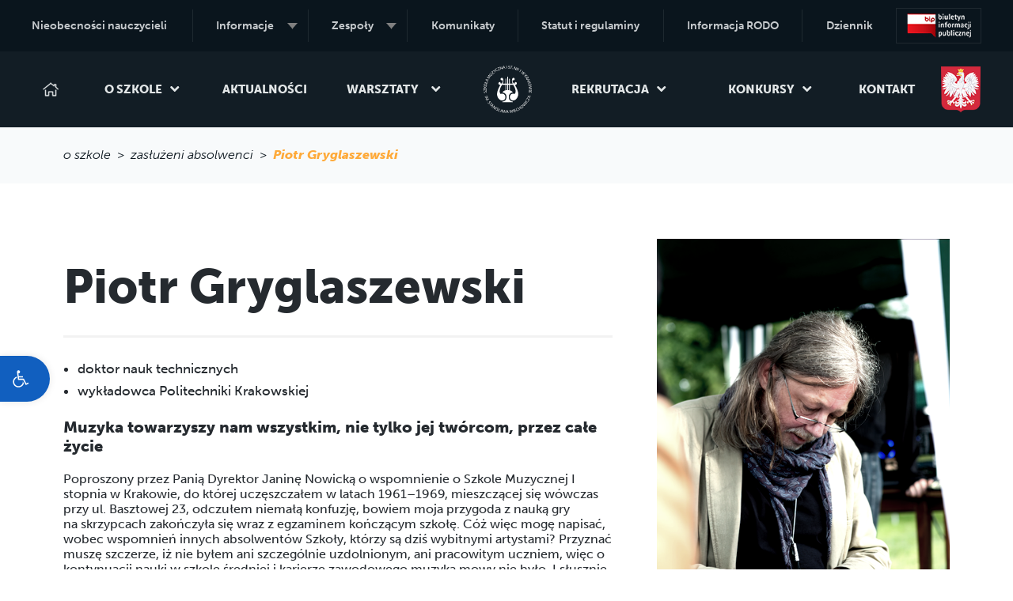

--- FILE ---
content_type: text/html; charset=UTF-8
request_url: http://wiechowicz.pl/absolwent/dr-piotr-gryglaszewski/
body_size: 29598
content:
<!DOCTYPE html>
<html lang="PL">

<head>

  <title>Piotr Gryglaszewski | Szkoła muzyczna I Stopnia Nr 1</title>

  <meta charset="UTF-8" />
  <meta name="viewport" content="width=device-width, initial-scale=1">
  <meta name="format-detection" content="telephone=no">
  <meta name="apple-mobile-web-app-capable" content="yes">

  <link rel="stylesheet" href="https://use.typekit.net/xig2ucd.css">

  <meta name='robots' content='noindex, nofollow' />
<link rel='dns-prefetch' href='//cdnjs.cloudflare.com' />
<link rel='dns-prefetch' href='//unpkg.com' />
<link rel='dns-prefetch' href='//cdn.jsdelivr.net' />
<link rel="alternate" title="oEmbed (JSON)" type="application/json+oembed" href="http://wiechowicz.pl/wp-json/oembed/1.0/embed?url=http%3A%2F%2Fwiechowicz.pl%2Fabsolwent%2Fdr-piotr-gryglaszewski%2F" />
<link rel="alternate" title="oEmbed (XML)" type="text/xml+oembed" href="http://wiechowicz.pl/wp-json/oembed/1.0/embed?url=http%3A%2F%2Fwiechowicz.pl%2Fabsolwent%2Fdr-piotr-gryglaszewski%2F&#038;format=xml" />
<style id='wp-img-auto-sizes-contain-inline-css' type='text/css'>
img:is([sizes=auto i],[sizes^="auto," i]){contain-intrinsic-size:3000px 1500px}
/*# sourceURL=wp-img-auto-sizes-contain-inline-css */
</style>
<style id='wp-block-library-inline-css' type='text/css'>
:root{--wp-block-synced-color:#7a00df;--wp-block-synced-color--rgb:122,0,223;--wp-bound-block-color:var(--wp-block-synced-color);--wp-editor-canvas-background:#ddd;--wp-admin-theme-color:#007cba;--wp-admin-theme-color--rgb:0,124,186;--wp-admin-theme-color-darker-10:#006ba1;--wp-admin-theme-color-darker-10--rgb:0,107,160.5;--wp-admin-theme-color-darker-20:#005a87;--wp-admin-theme-color-darker-20--rgb:0,90,135;--wp-admin-border-width-focus:2px}@media (min-resolution:192dpi){:root{--wp-admin-border-width-focus:1.5px}}.wp-element-button{cursor:pointer}:root .has-very-light-gray-background-color{background-color:#eee}:root .has-very-dark-gray-background-color{background-color:#313131}:root .has-very-light-gray-color{color:#eee}:root .has-very-dark-gray-color{color:#313131}:root .has-vivid-green-cyan-to-vivid-cyan-blue-gradient-background{background:linear-gradient(135deg,#00d084,#0693e3)}:root .has-purple-crush-gradient-background{background:linear-gradient(135deg,#34e2e4,#4721fb 50%,#ab1dfe)}:root .has-hazy-dawn-gradient-background{background:linear-gradient(135deg,#faaca8,#dad0ec)}:root .has-subdued-olive-gradient-background{background:linear-gradient(135deg,#fafae1,#67a671)}:root .has-atomic-cream-gradient-background{background:linear-gradient(135deg,#fdd79a,#004a59)}:root .has-nightshade-gradient-background{background:linear-gradient(135deg,#330968,#31cdcf)}:root .has-midnight-gradient-background{background:linear-gradient(135deg,#020381,#2874fc)}:root{--wp--preset--font-size--normal:16px;--wp--preset--font-size--huge:42px}.has-regular-font-size{font-size:1em}.has-larger-font-size{font-size:2.625em}.has-normal-font-size{font-size:var(--wp--preset--font-size--normal)}.has-huge-font-size{font-size:var(--wp--preset--font-size--huge)}.has-text-align-center{text-align:center}.has-text-align-left{text-align:left}.has-text-align-right{text-align:right}.has-fit-text{white-space:nowrap!important}#end-resizable-editor-section{display:none}.aligncenter{clear:both}.items-justified-left{justify-content:flex-start}.items-justified-center{justify-content:center}.items-justified-right{justify-content:flex-end}.items-justified-space-between{justify-content:space-between}.screen-reader-text{border:0;clip-path:inset(50%);height:1px;margin:-1px;overflow:hidden;padding:0;position:absolute;width:1px;word-wrap:normal!important}.screen-reader-text:focus{background-color:#ddd;clip-path:none;color:#444;display:block;font-size:1em;height:auto;left:5px;line-height:normal;padding:15px 23px 14px;text-decoration:none;top:5px;width:auto;z-index:100000}html :where(.has-border-color){border-style:solid}html :where([style*=border-top-color]){border-top-style:solid}html :where([style*=border-right-color]){border-right-style:solid}html :where([style*=border-bottom-color]){border-bottom-style:solid}html :where([style*=border-left-color]){border-left-style:solid}html :where([style*=border-width]){border-style:solid}html :where([style*=border-top-width]){border-top-style:solid}html :where([style*=border-right-width]){border-right-style:solid}html :where([style*=border-bottom-width]){border-bottom-style:solid}html :where([style*=border-left-width]){border-left-style:solid}html :where(img[class*=wp-image-]){height:auto;max-width:100%}:where(figure){margin:0 0 1em}html :where(.is-position-sticky){--wp-admin--admin-bar--position-offset:var(--wp-admin--admin-bar--height,0px)}@media screen and (max-width:600px){html :where(.is-position-sticky){--wp-admin--admin-bar--position-offset:0px}}

/*# sourceURL=wp-block-library-inline-css */
</style><style id='wp-block-list-inline-css' type='text/css'>
ol,ul{box-sizing:border-box}:root :where(.wp-block-list.has-background){padding:1.25em 2.375em}
/*# sourceURL=http://wiechowicz.pl/wp-includes/blocks/list/style.min.css */
</style>
<style id='wp-block-paragraph-inline-css' type='text/css'>
.is-small-text{font-size:.875em}.is-regular-text{font-size:1em}.is-large-text{font-size:2.25em}.is-larger-text{font-size:3em}.has-drop-cap:not(:focus):first-letter{float:left;font-size:8.4em;font-style:normal;font-weight:100;line-height:.68;margin:.05em .1em 0 0;text-transform:uppercase}body.rtl .has-drop-cap:not(:focus):first-letter{float:none;margin-left:.1em}p.has-drop-cap.has-background{overflow:hidden}:root :where(p.has-background){padding:1.25em 2.375em}:where(p.has-text-color:not(.has-link-color)) a{color:inherit}p.has-text-align-left[style*="writing-mode:vertical-lr"],p.has-text-align-right[style*="writing-mode:vertical-rl"]{rotate:180deg}
/*# sourceURL=http://wiechowicz.pl/wp-includes/blocks/paragraph/style.min.css */
</style>
<style id='global-styles-inline-css' type='text/css'>
:root{--wp--preset--aspect-ratio--square: 1;--wp--preset--aspect-ratio--4-3: 4/3;--wp--preset--aspect-ratio--3-4: 3/4;--wp--preset--aspect-ratio--3-2: 3/2;--wp--preset--aspect-ratio--2-3: 2/3;--wp--preset--aspect-ratio--16-9: 16/9;--wp--preset--aspect-ratio--9-16: 9/16;--wp--preset--color--black: #000000;--wp--preset--color--cyan-bluish-gray: #abb8c3;--wp--preset--color--white: #ffffff;--wp--preset--color--pale-pink: #f78da7;--wp--preset--color--vivid-red: #cf2e2e;--wp--preset--color--luminous-vivid-orange: #ff6900;--wp--preset--color--luminous-vivid-amber: #fcb900;--wp--preset--color--light-green-cyan: #7bdcb5;--wp--preset--color--vivid-green-cyan: #00d084;--wp--preset--color--pale-cyan-blue: #8ed1fc;--wp--preset--color--vivid-cyan-blue: #0693e3;--wp--preset--color--vivid-purple: #9b51e0;--wp--preset--color--turkus: #18a4a9;--wp--preset--gradient--vivid-cyan-blue-to-vivid-purple: linear-gradient(135deg,rgb(6,147,227) 0%,rgb(155,81,224) 100%);--wp--preset--gradient--light-green-cyan-to-vivid-green-cyan: linear-gradient(135deg,rgb(122,220,180) 0%,rgb(0,208,130) 100%);--wp--preset--gradient--luminous-vivid-amber-to-luminous-vivid-orange: linear-gradient(135deg,rgb(252,185,0) 0%,rgb(255,105,0) 100%);--wp--preset--gradient--luminous-vivid-orange-to-vivid-red: linear-gradient(135deg,rgb(255,105,0) 0%,rgb(207,46,46) 100%);--wp--preset--gradient--very-light-gray-to-cyan-bluish-gray: linear-gradient(135deg,rgb(238,238,238) 0%,rgb(169,184,195) 100%);--wp--preset--gradient--cool-to-warm-spectrum: linear-gradient(135deg,rgb(74,234,220) 0%,rgb(151,120,209) 20%,rgb(207,42,186) 40%,rgb(238,44,130) 60%,rgb(251,105,98) 80%,rgb(254,248,76) 100%);--wp--preset--gradient--blush-light-purple: linear-gradient(135deg,rgb(255,206,236) 0%,rgb(152,150,240) 100%);--wp--preset--gradient--blush-bordeaux: linear-gradient(135deg,rgb(254,205,165) 0%,rgb(254,45,45) 50%,rgb(107,0,62) 100%);--wp--preset--gradient--luminous-dusk: linear-gradient(135deg,rgb(255,203,112) 0%,rgb(199,81,192) 50%,rgb(65,88,208) 100%);--wp--preset--gradient--pale-ocean: linear-gradient(135deg,rgb(255,245,203) 0%,rgb(182,227,212) 50%,rgb(51,167,181) 100%);--wp--preset--gradient--electric-grass: linear-gradient(135deg,rgb(202,248,128) 0%,rgb(113,206,126) 100%);--wp--preset--gradient--midnight: linear-gradient(135deg,rgb(2,3,129) 0%,rgb(40,116,252) 100%);--wp--preset--font-size--small: 13px;--wp--preset--font-size--medium: 20px;--wp--preset--font-size--large: 36px;--wp--preset--font-size--x-large: 42px;--wp--preset--spacing--20: 0.44rem;--wp--preset--spacing--30: 0.67rem;--wp--preset--spacing--40: 1rem;--wp--preset--spacing--50: 1.5rem;--wp--preset--spacing--60: 2.25rem;--wp--preset--spacing--70: 3.38rem;--wp--preset--spacing--80: 5.06rem;--wp--preset--shadow--natural: 6px 6px 9px rgba(0, 0, 0, 0.2);--wp--preset--shadow--deep: 12px 12px 50px rgba(0, 0, 0, 0.4);--wp--preset--shadow--sharp: 6px 6px 0px rgba(0, 0, 0, 0.2);--wp--preset--shadow--outlined: 6px 6px 0px -3px rgb(255, 255, 255), 6px 6px rgb(0, 0, 0);--wp--preset--shadow--crisp: 6px 6px 0px rgb(0, 0, 0);}:where(.is-layout-flex){gap: 0.5em;}:where(.is-layout-grid){gap: 0.5em;}body .is-layout-flex{display: flex;}.is-layout-flex{flex-wrap: wrap;align-items: center;}.is-layout-flex > :is(*, div){margin: 0;}body .is-layout-grid{display: grid;}.is-layout-grid > :is(*, div){margin: 0;}:where(.wp-block-columns.is-layout-flex){gap: 2em;}:where(.wp-block-columns.is-layout-grid){gap: 2em;}:where(.wp-block-post-template.is-layout-flex){gap: 1.25em;}:where(.wp-block-post-template.is-layout-grid){gap: 1.25em;}.has-black-color{color: var(--wp--preset--color--black) !important;}.has-cyan-bluish-gray-color{color: var(--wp--preset--color--cyan-bluish-gray) !important;}.has-white-color{color: var(--wp--preset--color--white) !important;}.has-pale-pink-color{color: var(--wp--preset--color--pale-pink) !important;}.has-vivid-red-color{color: var(--wp--preset--color--vivid-red) !important;}.has-luminous-vivid-orange-color{color: var(--wp--preset--color--luminous-vivid-orange) !important;}.has-luminous-vivid-amber-color{color: var(--wp--preset--color--luminous-vivid-amber) !important;}.has-light-green-cyan-color{color: var(--wp--preset--color--light-green-cyan) !important;}.has-vivid-green-cyan-color{color: var(--wp--preset--color--vivid-green-cyan) !important;}.has-pale-cyan-blue-color{color: var(--wp--preset--color--pale-cyan-blue) !important;}.has-vivid-cyan-blue-color{color: var(--wp--preset--color--vivid-cyan-blue) !important;}.has-vivid-purple-color{color: var(--wp--preset--color--vivid-purple) !important;}.has-black-background-color{background-color: var(--wp--preset--color--black) !important;}.has-cyan-bluish-gray-background-color{background-color: var(--wp--preset--color--cyan-bluish-gray) !important;}.has-white-background-color{background-color: var(--wp--preset--color--white) !important;}.has-pale-pink-background-color{background-color: var(--wp--preset--color--pale-pink) !important;}.has-vivid-red-background-color{background-color: var(--wp--preset--color--vivid-red) !important;}.has-luminous-vivid-orange-background-color{background-color: var(--wp--preset--color--luminous-vivid-orange) !important;}.has-luminous-vivid-amber-background-color{background-color: var(--wp--preset--color--luminous-vivid-amber) !important;}.has-light-green-cyan-background-color{background-color: var(--wp--preset--color--light-green-cyan) !important;}.has-vivid-green-cyan-background-color{background-color: var(--wp--preset--color--vivid-green-cyan) !important;}.has-pale-cyan-blue-background-color{background-color: var(--wp--preset--color--pale-cyan-blue) !important;}.has-vivid-cyan-blue-background-color{background-color: var(--wp--preset--color--vivid-cyan-blue) !important;}.has-vivid-purple-background-color{background-color: var(--wp--preset--color--vivid-purple) !important;}.has-black-border-color{border-color: var(--wp--preset--color--black) !important;}.has-cyan-bluish-gray-border-color{border-color: var(--wp--preset--color--cyan-bluish-gray) !important;}.has-white-border-color{border-color: var(--wp--preset--color--white) !important;}.has-pale-pink-border-color{border-color: var(--wp--preset--color--pale-pink) !important;}.has-vivid-red-border-color{border-color: var(--wp--preset--color--vivid-red) !important;}.has-luminous-vivid-orange-border-color{border-color: var(--wp--preset--color--luminous-vivid-orange) !important;}.has-luminous-vivid-amber-border-color{border-color: var(--wp--preset--color--luminous-vivid-amber) !important;}.has-light-green-cyan-border-color{border-color: var(--wp--preset--color--light-green-cyan) !important;}.has-vivid-green-cyan-border-color{border-color: var(--wp--preset--color--vivid-green-cyan) !important;}.has-pale-cyan-blue-border-color{border-color: var(--wp--preset--color--pale-cyan-blue) !important;}.has-vivid-cyan-blue-border-color{border-color: var(--wp--preset--color--vivid-cyan-blue) !important;}.has-vivid-purple-border-color{border-color: var(--wp--preset--color--vivid-purple) !important;}.has-vivid-cyan-blue-to-vivid-purple-gradient-background{background: var(--wp--preset--gradient--vivid-cyan-blue-to-vivid-purple) !important;}.has-light-green-cyan-to-vivid-green-cyan-gradient-background{background: var(--wp--preset--gradient--light-green-cyan-to-vivid-green-cyan) !important;}.has-luminous-vivid-amber-to-luminous-vivid-orange-gradient-background{background: var(--wp--preset--gradient--luminous-vivid-amber-to-luminous-vivid-orange) !important;}.has-luminous-vivid-orange-to-vivid-red-gradient-background{background: var(--wp--preset--gradient--luminous-vivid-orange-to-vivid-red) !important;}.has-very-light-gray-to-cyan-bluish-gray-gradient-background{background: var(--wp--preset--gradient--very-light-gray-to-cyan-bluish-gray) !important;}.has-cool-to-warm-spectrum-gradient-background{background: var(--wp--preset--gradient--cool-to-warm-spectrum) !important;}.has-blush-light-purple-gradient-background{background: var(--wp--preset--gradient--blush-light-purple) !important;}.has-blush-bordeaux-gradient-background{background: var(--wp--preset--gradient--blush-bordeaux) !important;}.has-luminous-dusk-gradient-background{background: var(--wp--preset--gradient--luminous-dusk) !important;}.has-pale-ocean-gradient-background{background: var(--wp--preset--gradient--pale-ocean) !important;}.has-electric-grass-gradient-background{background: var(--wp--preset--gradient--electric-grass) !important;}.has-midnight-gradient-background{background: var(--wp--preset--gradient--midnight) !important;}.has-small-font-size{font-size: var(--wp--preset--font-size--small) !important;}.has-medium-font-size{font-size: var(--wp--preset--font-size--medium) !important;}.has-large-font-size{font-size: var(--wp--preset--font-size--large) !important;}.has-x-large-font-size{font-size: var(--wp--preset--font-size--x-large) !important;}
/*# sourceURL=global-styles-inline-css */
</style>

<style id='classic-theme-styles-inline-css' type='text/css'>
/*! This file is auto-generated */
.wp-block-button__link{color:#fff;background-color:#32373c;border-radius:9999px;box-shadow:none;text-decoration:none;padding:calc(.667em + 2px) calc(1.333em + 2px);font-size:1.125em}.wp-block-file__button{background:#32373c;color:#fff;text-decoration:none}
/*# sourceURL=/wp-includes/css/classic-themes.min.css */
</style>
<link rel='stylesheet' id='contact-form-7-css' href='http://wiechowicz.pl/wp-content/plugins/contact-form-7/includes/css/styles.css?ver=5.5.3' type='text/css' media='all' />
<link rel='stylesheet' id='splide-css-css' href='https://cdn.jsdelivr.net/npm/@splidejs/splide@3.6.4/dist/css/splide-core.min.css' type='text/css' media='all' />
<link rel='stylesheet' id='styles-css' href='http://wiechowicz.pl/wp-content/themes/smuz/dist/css/styles.css?ver=202409082101' type='text/css' media='all' />
<link rel='stylesheet' id='fancybox-css' href='http://wiechowicz.pl/wp-content/plugins/easy-fancybox/fancybox/1.5.4/jquery.fancybox.min.css?ver=6.9' type='text/css' media='screen' />
<link rel='stylesheet' id='pojo-a11y-css' href='http://wiechowicz.pl/wp-content/plugins/pojo-accessibility/assets/css/style.min.css?ver=1.0.0' type='text/css' media='all' />
<script type="text/javascript" src="http://wiechowicz.pl/wp-includes/js/jquery/jquery.min.js?ver=3.7.1" id="jquery-core-js"></script>
<script type="text/javascript" src="http://wiechowicz.pl/wp-includes/js/jquery/jquery-migrate.min.js?ver=3.4.1" id="jquery-migrate-js"></script>
<link rel="https://api.w.org/" href="http://wiechowicz.pl/wp-json/" /><link rel="alternate" title="JSON" type="application/json" href="http://wiechowicz.pl/wp-json/wp/v2/absolwent/402" /><link rel="canonical" href="http://wiechowicz.pl/absolwent/dr-piotr-gryglaszewski/" />
<link rel="manifest" crossorigin="use-credentials" href="http://wiechowicz.pl/wp-content/themes/smuz/manifest.json"><meta name="theme-color" content="#0a151d"><!-- iOS Support --><link rel="apple-touch-icon" href="http://wiechowicz.pl/wp-content/themes/smuz/images/manifest-icons/wiechowicz_96x96"><meta name="apple-mobile-web-app-status-bar" content="#0a151d"><style type="text/css">
#pojo-a11y-toolbar .pojo-a11y-toolbar-toggle a{ background-color: #115fbf;	color: #ffffff;}
#pojo-a11y-toolbar .pojo-a11y-toolbar-overlay, #pojo-a11y-toolbar .pojo-a11y-toolbar-overlay ul.pojo-a11y-toolbar-items.pojo-a11y-links{ border-color: #115fbf;}
body.pojo-a11y-focusable a:focus{ outline-style: solid !important;	outline-width: 1px !important;	outline-color: #FF0000 !important;}
#pojo-a11y-toolbar{ top: 450px !important;}
#pojo-a11y-toolbar .pojo-a11y-toolbar-overlay{ background-color: #ffffff;}
#pojo-a11y-toolbar .pojo-a11y-toolbar-overlay ul.pojo-a11y-toolbar-items li.pojo-a11y-toolbar-item a, #pojo-a11y-toolbar .pojo-a11y-toolbar-overlay p.pojo-a11y-toolbar-title{ color: #333333;}
#pojo-a11y-toolbar .pojo-a11y-toolbar-overlay ul.pojo-a11y-toolbar-items li.pojo-a11y-toolbar-item a.active{ background-color: #115fbf;	color: #ffffff;}
@media (max-width: 767px) { #pojo-a11y-toolbar { top: 90px !important; } }</style>
</head>

<body class="wp-singular absolwent-template-default single single-absolwent postid-402 wp-theme-smuz">

  <header class="header">
    <button class="header__hamburger">
      <span class="header__hamburger-line"></span>
      <span class="header__hamburger-line"></span>
      <span class="header__hamburger-line"></span>
    </button>
  
 

 
        <div class="header__nav-wrap">
     

          <nav class="header__main ">
            <button class="header__close">
                    <svg width="18" height="18" viewBox="0 0 27 27" fill="none" xmlns="http://www.w3.org/2000/svg">
                        <path d="M25.6085 0.000219345L27 1.39175L1.39153 26.9983L0 25.6077L25.6085 0.000219345Z" fill="white"/>
                        <path d="M1.39153 0.000219345L27 25.6067L25.6085 26.9992L0 1.39273L1.39153 0.000219345Z" fill="white"/>
                    </svg>
            </button>
            <div class="wrapper">
              <ul class="header__main-menu">
                <li class="header__home-link">
                  <a href="http://wiechowicz.pl" >
                    <svg 
                      xmlns="http://www.w3.org/2000/svg"
                      xmlns:xlink="http://www.w3.org/1999/xlink"
                      width="20px" height="18px">
                      <image  x="0px" y="0px" width="20px" height="18px"  xlink:href="[data-uri]" />
                    </svg>
                  </a>
                </li>
                <li id="menu-item-63" class="about-school menu-item menu-item-type-custom menu-item-object-custom menu-item-has-children menu-item-63"><a href="#">O szkole</a>
<ul class="sub-menu">
	<li id="menu-item-5668" class="menu-item menu-item-type-custom menu-item-object-custom menu-item-5668"><a href="https://wiechowicz.pl/dofinansowanie-z-panstwowego-funduszu-celowego/">DOFINANSOWANIE Z PAŃSTWOWEGO FUNDUSZU CELOWEGO</a></li>
	<li id="menu-item-1452" class="close-menu menu-item menu-item-type-custom menu-item-object-custom menu-item-home menu-item-1452"><a href="http://wiechowicz.pl/#osiagniecia">Osiągnięcia</a></li>
	<li id="menu-item-70" class="menu-item menu-item-type-post_type menu-item-object-page menu-item-70"><a href="http://wiechowicz.pl/historia/">Historia</a></li>
	<li id="menu-item-3661" class="menu-item menu-item-type-post_type menu-item-object-page menu-item-3661"><a href="http://wiechowicz.pl/galeria-zdjec/">Galeria zdjęć</a></li>
	<li id="menu-item-169" class="menu-item menu-item-type-taxonomy menu-item-object-sekcja-kadry menu-item-169"><a href="http://wiechowicz.pl/sekcja-kadry/sekcja-instrumentow-detych/">Kadra</a></li>
	<li id="menu-item-7483" class="menu-item menu-item-type-custom menu-item-object-custom menu-item-7483"><a href="https://wiechowicz.pl/cykl/cykl-szescioletni/?fbclid=IwY2xjawMiUNxleHRuA2FlbQIxMABicmlkETAwbmljWHhCeWx0R0tiRnlWAR7iM7yYRLmFByp5MhImPA3QoTBuzkh40vRKqwJWWTLpTMWhqCNOUmJw-upnTQ_aem_XK79dfqHvgIJ1o7wL2Silw">Podział godzin</a></li>
	<li id="menu-item-69" class="menu-item menu-item-type-post_type menu-item-object-page menu-item-69"><a href="http://wiechowicz.pl/adresy/">Adresy</a></li>
	<li id="menu-item-2418" class="menu-item menu-item-type-post_type menu-item-object-page menu-item-2418"><a href="http://wiechowicz.pl/rada-rodzicow/">Rada rodziców</a></li>
	<li id="menu-item-65" class="menu-item menu-item-type-post_type menu-item-object-page menu-item-65"><a href="http://wiechowicz.pl/edukacja/">Edukacja</a></li>
	<li id="menu-item-1453" class="menu-item menu-item-type-custom menu-item-object-custom menu-item-home menu-item-1453"><a href="http://wiechowicz.pl/#absolwenci">Zasłużeni absolwenci</a></li>
</ul>
</li>
<li id="menu-item-1451" class="close-menu menu-item menu-item-type-custom menu-item-object-custom menu-item-home menu-item-1451"><a href="http://wiechowicz.pl/#aktualnosci">Aktualności</a></li>
<li id="menu-item-6319" class="menu-item menu-item-type-custom menu-item-object-custom menu-item-has-children menu-item-6319"><a href="#">Warsztaty  </a>
<ul class="sub-menu">
	<li id="menu-item-8135" class="menu-item menu-item-type-post_type menu-item-object-page menu-item-8135"><a href="http://wiechowicz.pl/arkadiuszadamski/">prof. dr hab. Arkadiusz Adamski</a></li>
	<li id="menu-item-8143" class="menu-item menu-item-type-post_type menu-item-object-page menu-item-8143"><a href="http://wiechowicz.pl/michalfrancuz/">dr Michał Francuz</a></li>
	<li id="menu-item-8147" class="menu-item menu-item-type-post_type menu-item-object-page menu-item-8147"><a href="http://wiechowicz.pl/tomaszstrahl/">prof. Tomasz Strahl</a></li>
</ul>
</li>
                <li class="header__logo-li">
                <svg class="header__logo" xmlns="http://www.w3.org/2000/svg" viewBox="0 0 417.5 416.7" xml:space="preserve">
                  <style>
                    .st2{fill:#fff}
                  </style>
                  <g id="Layer_2">
                    <path d="m276.3 178.5-5.8-10.1h9.8c20-13.9-3.8-36.1-11.4-16.3-1.3 3.4 0 5.3.7 5.9h-6.1c-5.9-5.8-17.9-23.1-11.4-30.2 2.7 0 6.5 2.4 9.3.6 9-2.2 10.5-14 4.6-18.5-16.7-12.6-22.5 16-20.1 29.6.3 1.8 4.3 14.6 5.3 18.5h-24v-36.2c0-4.1-.3-8.4-3-8.4-2.5 0-3 3.8-3 8.4V158h-8.9v-48.9c0-5.9-.3-12.9-3.8-13.2-3.5.3-3.8 7.2-3.8 13.2V158h-9v-36.2c0-4.6-.4-8.4-3-8.4-2.7 0-3 4.3-3 8.4V158h-24c1-3.8 5-16.7 5.3-18.5 2.4-13.6-3.4-42.1-20.1-29.6-5.9 4.4-4.3 16.3 4.6 18.5 2.8 1.8 6.7-.6 9.3-.6 6.5 7.1-5.5 24.4-11.4 30.2h-6.1c.7-.6 2.1-2.5.7-5.9-7.5-19.8-31.4 2.4-11.4 16.3h9.8l-5.8 10.1c-12.9 22.2-32.4 67.4-20 92.6 2.5 9.5 9 17.7 15.7 24.7 8.7 7.1 16.6 10.6 26.8 10.6 33.6-3.5 34.5-52.8 2.7-60.2-4.9 0-12.3-.7-17.2 2.8-4.1 0-5.9-8.3-8-12-6.1-23.5 8.3-49.8 19.7-68.6h29.3v48.8c-8.9 1-21.9 8.6-25.6 18 28.5 3.5 40.4 28.5 31.5 57.5-4.3 13.8-18.6 22.5-33 23.1v4.7H254v-4.7c-14.3-.6-28.7-9.3-33-23.1-8.7-29 3-54 31.5-57.5-3.7-9.5-16.7-17-25.6-18v-48.8h29.3c11.4 18.8 25.7 45.1 19.7 68.6-2.1 3.7-3.8 12-8 12-4.9-3.5-12.3-2.8-17.2-2.8-31.8 7.4-30.9 56.6 2.7 60.2 10.2 0 18-3.5 26.8-10.6 6.7-7 13.2-15.2 15.7-24.7 12.7-25.2-6.8-70.4-19.6-92.6zm-71.5 37c-3.1 0-6.2.3-9 .6v-47.6h9v47zm16.6.6c-2.8-.3-5.9-.6-8.9-.6v-47h8.9v47.6z" fill-rule="evenodd" clip-rule="evenodd" fill="#fff"/>
                    <path class="st2" d="M23.4 237.2a11 11 0 0 0 .9-5.9c-.4-3.3-2.3-5-4.8-4.7-2.3.3-3.5 1.8-4.4 5.3-1 4.2-2.8 7-6.3 7.4-3.9.5-7.1-2.4-7.7-7.2-.3-2.5.1-4.5.6-5.6l2.7.6c-.4.8-.9 2.6-.6 4.8.4 3.4 2.6 4.5 4.3 4.3 2.3-.3 3.3-1.9 4.2-5.5 1.2-4.4 2.9-6.8 6.6-7.2 3.8-.5 7.5 2 8.2 7.8.3 2.4-.1 5.1-.9 6.5l-2.8-.6zM23.6 220.6 2.9 207.3h-.1l.4 12.7-2.7.1-.5-16.9 2-.1 20.6 13.2h.1l-.4-13.9 2.7-.1.5 18.2-1.9.1zM.4 197.2l.3-3.2 12 1v-.1c-.9-.7-1.7-1.5-2.5-2.2l-8.7-8.4.3-4 9.8 9.9 15.1-8.4-.3 3.8-12.9 7.1 2.5 2.6 9.5.8-.3 3.2-24.8-2.1zM18.7 157.6c8.4 1.7 11.8 7.8 10.6 14-1.3 6.5-7.3 10-14.7 8.5-7.8-1.6-11.9-7.4-10.5-14 1.3-6.7 7.4-10 14.6-8.5zm-3.5 19.1c5.2 1.1 10.5-.8 11.5-5.8s-3-8.8-8.6-9.9c-4.9-1-10.5.5-11.6 5.8-.9 5.1 3.4 8.8 8.7 9.9zM32.4 157l-9.5-3.1 1.2 3.7-2.4-.8-1.2-3.7-11.9-3.9 1-3.1 9.8 3.2-1.9-5.8 2.4.8 1.9 5.8 9 2.9 3.3-10.2 2.6.8-4.3 13.4zM32.1 134.3l6.1 5.6-1.4 3-19.3-18 1.6-3.5 26.3 2.4L44 127l-8.3-.8-3.6 8.1zm1.1-8.5-7.6-.7c-1.7-.2-3.2-.4-4.7-.7v.1c1.2.9 2.4 1.9 3.6 3l5.6 5.2 3.1-6.9zM52.6 92c-3-1.8-6.6-4-9.1-5.7l-.1.1c1.9 2.3 3.9 5 6.1 7.9l7.6 10.4-1.4 2-12.1-3.3c-3.6-1-6.8-2-9.6-3.1v.1c2.5 1.8 5.9 4.3 8.8 6.6l8.5 6.6-1.7 2.5-19.7-15.4 2.3-3.4 12.4 3.3c3.1.9 5.9 1.7 8.4 2.6l.1-.1c-1.7-2-3.5-4.2-5.5-6.9l-7.5-10.5 2.3-3.4L63.8 95 62 97.6 52.6 92zM49.9 73.2l11 9.9c4.1 3.7 7.5 3.5 9.8 1 2.5-2.7 2.3-6.1-1.8-9.8l-11-9.9 2.2-2.4 10.8 9.8c5.7 5.1 5.3 10.2 1.7 14.2-3.4 3.8-8.1 4.7-13.9-.5l-10.9-9.8 2.1-2.5zM79.4 75.2l-3-24.4-.1-.1-9.5 8.4-1.8-2L77.6 46l1.3 1.5 3 24.3.1.1 10.5-9.2 1.8 2-13.7 12-1.2-1.5zM101.4 59.5l-6.1-8.6-14.8-7.2 3-2.1 6.8 3.6c1.9 1 3.4 1.8 5 2.8h.1c-.4-1.7-.6-3.6-.9-5.7l-1-7.7 3-2.1L97.9 49l6.1 8.7-2.6 1.8zM126.2 43.2c-.7 1.1-2.5 2.8-5.2 4.3-6.1 3.5-12.9 2.2-16.9-4.9-3.9-6.8-1.9-14 4.9-17.8 2.7-1.5 4.7-1.9 5.7-2l.6 2.7c-1.3.1-3.1.6-4.9 1.6-5.1 2.9-6.6 8.1-3.4 13.8 3 5.3 8 7 13.3 4 1.7-1 3.3-2.3 4.1-3.5l1.8 1.8zM127.1 41.6l4.7-24.1v-.1l-11.6 5-1.1-2.5 15.5-6.7.8 1.8-4.7 24v.1l12.8-5.5 1.1 2.5-16.7 7.2-.8-1.7zM147.3 35.1l-7.1-23.9 3.4-1 11.3 9.8c2.6 2.3 4.7 4.4 6.6 6.5l.1-.1c-1.2-3.1-2.2-6-3.3-9.7l-3-10 2.9-.9 7.1 23.9-3.1.9-11.2-9.9c-2.4-2.2-4.9-4.4-6.8-6.7l-.1.1c1.1 3 2 5.8 3.2 9.8l3 10.2-3 1zM172.4 20.4l-1.3 8.2-3.3.5 4.3-26 3.8-.6 12.5 23.2-3.4.6-3.9-7.3-8.7 1.4zm7.6-3.8-3.6-6.7c-.8-1.5-1.4-2.9-2-4.3h-.1c-.1 1.5-.2 3.1-.5 4.7l-1.2 7.5 7.4-1.2zM200.5.1l1.1 24.9-3.2.1L197.3.2l3.2-.1zM213.6 20.9c1.4 1 3.4 1.8 5.7 2 3.3.2 5.3-1.4 5.5-3.9.1-2.3-1.1-3.8-4.4-5.2-4-1.7-6.4-4-6.1-7.5.2-3.9 3.6-6.6 8.5-6.3 2.5.2 4.4.9 5.4 1.5l-1.1 2.6c-.8-.5-2.4-1.3-4.6-1.5-3.4-.2-4.8 1.7-4.9 3.4-.1 2.3 1.3 3.5 4.7 5.1 4.1 1.9 6.1 4.1 5.9 7.7-.2 3.8-3.3 7-9.2 6.6-2.4-.2-5-1-6.3-2l.9-2.5zM239.4 4.9l-7.5-1.2.4-2.7 18.3 2.9-.4 2.7-7.6-1.2-3.5 22-3.2-.5 3.5-22zM246.5 26.9c.3-1.3 1.4-2.1 2.7-1.8 1.3.3 1.9 1.4 1.6 2.8-.3 1.3-1.3 2.1-2.7 1.8-1.3-.4-1.9-1.6-1.6-2.8zM260.5 32.1l8.3-23.5 3.3 1.2 3.4 14.5c.7 3.4 1.2 6.3 1.5 9.1h.1c.8-3.2 1.8-6.1 3.1-9.8l3.5-9.9 2.9 1-8.3 23.5-3.1-1.1-3.3-14.6c-.7-3.2-1.3-6.5-1.6-9.4h-.1c-.9 3-1.8 5.9-3.2 9.8L263.5 33l-3-.9zM293.1 18.1c1.6.4 3.8 1.3 5.8 2.2 3.1 1.5 4.8 3.1 5.6 5 .6 1.5.5 3.4-.3 5.1-1.4 2.9-4.3 4-7 3.7v.1c1.4 1.4 1.7 3.6 1.1 6.1-.8 3.5-1.3 5.9-1.3 7l-3-1.5c0-.8.4-3 1.1-6.1.8-3.4.2-5.2-2.4-6.5l-2.7-1.3-4.7 9.7-2.9-1.4 10.7-22.1zM291 29.7l3 1.4c3.1 1.5 5.9.8 7.1-1.8 1.4-2.9-.1-5.2-3.1-6.7-1.4-.7-2.4-1-3-1.1l-4 8.2zM322.1 38.2l-4.8-.5.9-2.4 5.9.6 2.3 1.5-13.5 20-2.6-1.8 11.8-17.4zM327.7 68.6l12.5-22.5 2.5 2.3-6.5 11.2c-1.6 2.8-3.2 5.5-4.6 7.5l.1.1c2-1.5 4.6-3.2 7.4-4.9l11.1-6.9 2.4 2.3-6.4 11.3a79.8 79.8 0 0 1-4.6 7.4l.1.1c2.2-1.7 4.6-3.2 7.3-4.9l11-6.9 2.4 2.3-22.3 13.3-2.5-2.3 6.6-11.6c1.6-2.9 2.9-5 4.4-7.1l-.1-.1c-2 1.5-4.1 2.9-7 4.6l-11.5 7-2.3-2.2zM370.7 77.1l1.9 2.6L363 87l.1.1c1.2-.1 2.3 0 3.3 0l12.1.4 2.4 3.2-13.9-.9-5.6 16.4-2.3-3.1 4.8-13.9-3.6-.3-7.6 5.7-1.9-2.6 19.9-14.9zM383.2 95c1.1 1.2 2.5 3.1 3.7 5 1.8 2.9 2.4 5.2 2 7.3-.3 1.6-1.4 3.1-3.1 4.1-2.8 1.7-5.8 1-7.9-.7h-.1c.4 2-.5 3.9-2.4 5.7-2.6 2.5-4.3 4.2-4.9 5.2l-1.7-2.9c.4-.7 1.9-2.3 4.3-4.5 2.5-2.4 3-4.2 1.6-6.8l-1.6-2.6-9.3 5.6-1.7-2.8L383.2 95zm-8.1 8.6 1.7 2.8c1.8 2.9 4.5 3.9 7 2.4 2.8-1.7 2.8-4.4 1-7.3-.8-1.3-1.5-2.2-1.9-2.6l-7.8 4.7zM380.6 124.5l-8.2.9-1.4-3 26.2-2.7 1.6 3.5-19.1 18.1-1.4-3.1 6-5.7-3.7-8zm5.7 6.4 5.5-5.2c1.3-1.2 2.5-2.1 3.6-3.1v-.1c-1.5.3-3 .6-4.6.8l-7.6.8 3.1 6.8zM404.3 136.1l1 3.1-11.4 3.8v.1c1.1.3 2.2.7 3.1 1l11.3 4.3 1.3 3.8-12.9-5.2-10.6 13.8-1.2-3.6 9.1-11.6-3.4-1.4-9 3-1-3.1 23.7-8zM403 179.8c-8.4 1.7-13.9-2.5-15.2-8.7-1.3-6.5 2.8-12 10.2-13.6 7.8-1.6 13.8 2.2 15.2 8.7 1.3 6.7-2.9 12.1-10.2 13.6zm-4.3-19c-5.2 1.1-9.3 4.9-8.3 9.9s6.2 6.9 11.8 5.7c4.9-1 9.4-4.6 8.4-9.9-1.1-5.1-6.5-6.8-11.9-5.7zM391.2 189.2l24.6-7.7.2 3.4-12.4 3.7c-3.1.9-6.1 1.7-8.5 2.3v.1c2.5.3 5.5.9 8.8 1.5l12.8 2.6.2 3.3-12.5 3.7c-2.9.9-5.8 1.7-8.5 2.2v.1c2.8.3 5.6.9 8.7 1.5l12.7 2.6.2 3.3-25.3-5.7-.2-3.4 12.8-3.9c3.2-1 5.6-1.6 8.1-2.1v-.1c-2.5-.3-5-.7-8.3-1.5l-13.2-2.8-.2-3.1zM416.7 220l-25-1.2.2-3.2 25 1.2-.2 3.2zM401.6 238.2l1.1-9.6-9-1.1-1.3 10.8-2.7-.3 1.7-14 24.8 2.9-1.6 13.4-2.6-.3 1.2-10.2-7.9-.9-1.1 9.6-2.6-.3z"/>
                    <g>
                      <path class="st2" d="m35.3 268.4-23.7 8-1-3.1 23.7-8 1 3.1zM32.5 298c3.1-1.6 6.8-3.6 9.6-4.8v-.1c-3 .4-6.3.8-9.9 1l-12.8 1-1-2.2 9.1-8.6c2.7-2.5 5.2-4.7 7.6-6.6v-.1c-2.9 1.2-6.7 2.8-10.2 4.1l-10 3.8-1.3-2.8L37 274l1.7 3.7-9.2 8.9c-2.4 2.2-4.5 4.1-6.6 5.8v.1c2.6-.4 5.4-.8 8.7-1.1l12.8-.9 1.7 3.8L24 306l-1.3-2.9 9.8-5.1zM28.8 309.8c1.2-.7 2.5-.4 3.1.7.7 1.1.3 2.4-.9 3.1-1.1.7-2.4.4-3.1-.8-.7-1-.3-2.3.9-3zM39.3 323.2c.1 1.7.8 3.8 2.1 5.6 1.9 2.7 4.5 3.2 6.5 1.7 1.9-1.4 2.2-3.3 1.2-6.7-1.2-4.1-1-7.4 1.8-9.5 3.1-2.3 7.4-1.4 10.2 2.6 1.5 2 2.1 3.9 2.3 5.2l-2.7.8c-.1-.9-.5-2.7-1.8-4.5-2-2.8-4.4-2.6-5.8-1.6-1.9 1.4-1.9 3.3-.9 6.8 1.2 4.4.8 7.3-2.2 9.5-3.1 2.3-7.5 2-11-2.8-1.4-2-2.4-4.5-2.4-6.1l2.7-1zM68.2 330.6l-5-5.7 2-1.8 12.3 13.8-2 1.8-5.1-5.7-16.6 14.7-2.1-2.4 16.5-14.7zM68.1 351.5l-7.3 4-2.4-2.3 23.3-12.4 2.8 2.7-10.9 24-2.5-2.4 3.4-7.6-6.4-6zm7.8 3.8 3.1-6.9c.7-1.6 1.5-2.9 2.2-4.2l-.1-.1c-1.3.8-2.6 1.7-4 2.4l-6.7 3.6 5.5 5.2zM78.1 371l14.8-20.1 2.9 2.1-1 14.9c-.3 3.4-.6 6.4-1.2 9.2h.1c1.7-2.9 3.5-5.4 5.8-8.5l6.2-8.4 2.4 1.8-14.8 20.1-2.6-1.9 1.1-14.9c.3-3.3.6-6.6 1.2-9.5h-.1c-1.7 2.7-3.5 5.1-5.9 8.4l-6.3 8.6-2.6-1.8zM115 366.1l-13 21.3-2.8-1.7 13-21.3 2.8 1.7zM109.4 387.3c.9 1.5 2.4 3.1 4.4 4.1 2.9 1.5 5.4.9 6.6-1.4 1.1-2.1.5-3.9-1.9-6.6-3-3.1-4.2-6.2-2.6-9.3 1.8-3.5 6-4.5 10.3-2.3 2.3 1.2 3.7 2.5 4.3 3.6l-2 1.9c-.5-.8-1.7-2.2-3.7-3.2-3-1.6-5.1-.4-5.9 1.2-1.1 2.1-.2 3.8 2.2 6.5 3 3.4 4 6.2 2.3 9.4-1.8 3.4-5.8 5.1-11.1 2.4-2.1-1.1-4.2-3-4.9-4.4l2-1.9zM125.9 399.8l3.7-9.3-3.7 1 .9-2.3 3.7-1 4.6-11.6 3 1.2-3.8 9.5 5.9-1.5-.9 2.3-5.9 1.5-3.5 8.8 9.9 4-1 2.5-12.9-5.1zM150 400.2l-4.6 6.9-3.2-.9 14.9-21.7 3.7 1 1.5 26.3-3.3-.9-.5-8.3-8.5-2.4zm8.5-.2-.4-7.6c-.1-1.7 0-3.3 0-4.7h-.1c-.7 1.3-1.5 2.7-2.4 4l-4.3 6.3 7.2 2zM169.9 413.3l-2.7-25.6 3.4.5 1.1 12.9c.3 3.2.5 6.3.6 8.8h.1c.8-2.4 2-5.2 3.2-8.3l5.1-12 3.3.5 1.2 13c.3 3.1.5 6.1.5 8.7h.1c.9-2.6 2-5.3 3.2-8.3l5.1-12 3.3.5-10.6 23.7-3.3-.5-1.2-13.3c-.3-3.3-.5-5.8-.5-8.3h-.1c-.8 2.4-1.7 4.7-3.1 7.8l-5.4 12.4-3.3-.5zM201.1 408.9l-2.6 7.9h-3.3l8.5-25h3.9l8.5 25h-3.4L210 409l-8.9-.1zm8.2-2.6-2.5-7.2c-.5-1.6-.9-3.1-1.3-4.6h-.1c-.4 1.5-.7 3-1.2 4.5l-2.5 7.2 7.6.1zM232.2 415.6l-10.1-23.7 3.4-.5 4.9 12c1.2 3 2.3 5.9 3.1 8.2h.1c0-2.5.3-5.6.7-8.9l1.4-13 3.3-.5 5 12c1.1 2.8 2.3 5.6 3.1 8.2h.1c.1-2.8.3-5.6.6-8.8l1.3-12.9 3.3-.5-3.1 25.7-3.3.5-5.1-12.3a72.1 72.1 0 0 1-2.9-7.8h-.1c0 2.5-.2 5-.6 8.4l-1.5 13.4-3.6.5zM257.4 385.2l6.4 24.1-3.1.8-6.4-24.1 3.1-.8zM278.9 392.2l-9.2 3.1 2.9 8.5 10.2-3.5.9 2.5-13.3 4.6-8.1-23.6 12.8-4.4.9 2.5-9.7 3.3 2.6 7.5 9.2-3.1.8 2.6zM304.7 392.6c-.8 1-2.7 2.6-5.5 3.9-6.4 3-13 1.2-16.5-6.3-3.3-7.1-.7-14.1 6.3-17.4 2.8-1.3 4.9-1.6 5.8-1.5l.4 2.7c-1.3 0-3.1.3-5 1.2-5.3 2.5-7.2 7.5-4.5 13.4 2.6 5.5 7.4 7.6 12.9 5 1.8-.8 3.4-2 4.4-3.2l1.7 2.2zM299.8 367.6l5.5 8.9 10.3-6.3-5.5-8.9 2.8-1.7 13.1 21.2-2.8 1.7-6.2-10-10.3 6.3 6.2 10-2.8 1.7-13.1-21.2 2.8-1.7zM340.8 353.1c5.4 6.7 4.2 13.5-.7 17.5-5.1 4.2-12 3.1-16.7-2.8-5-6.1-4.5-13.3.7-17.5 5.3-4.3 12-3 16.7 2.8zM326 365.6c3.4 4.1 8.6 6 12.6 2.8s3.2-8.7-.3-13.1c-3.1-3.9-8.4-6.3-12.6-2.9-4.2 3.4-3.2 9 .3 13.2zM356.3 355.6l-22.7-12.2 2.3-2.5 11.3 6.3c2.8 1.6 5.5 3.2 7.6 4.5l.1-.1c-1.6-2-3.2-4.6-5-7.4l-7-11 2.3-2.5 11.4 6.3c2.7 1.5 5.3 3 7.5 4.5l.1-.1a92.3 92.3 0 0 1-5-7.3l-7.1-10.9 2.2-2.4 13.6 22.1-2.3 2.5-11.7-6.5c-2.9-1.6-5-2.8-7.1-4.3l-.1.1c1.6 2 3 4.1 4.7 6.9l7.2 11.4-2.3 2.6zM357.1 316.1l20.1 14.9-1.9 2.6-20.1-14.9 1.9-2.6zM389.8 310.1c-.1 1.3-.9 3.6-2.5 6.2-3.7 6-10.3 8.1-17.2 3.7-6.6-4.2-8.3-11.4-4.2-18 1.6-2.6 3.2-4 4.1-4.4l1.8 2.1c-1.1.7-2.4 2-3.5 3.7-3.1 5-2 10.2 3.6 13.7 5.2 3.2 10.4 2.3 13.6-2.8 1.1-1.7 1.8-3.6 1.9-5l2.4.8zM390.8 306.1l-12.2-21.3h-.1l-5.5 11.4-2.4-1.2 7.3-15.2 1.8.9 12.2 21.1.1.1 6.1-12.6 2.4 1.2-7.9 16.4-1.8-.8zM396.5 278.7l6.6 5-1.1 3.2-20.8-16.2 1.3-3.7 26.4.2-1.1 3.3-8.3-.1-3 8.3zm.3-8.5h-7.6c-1.7 0-3.2-.2-4.7-.3v.1c1.3.8 2.6 1.7 3.8 2.7l6 4.7 2.5-7.2z"/>
                    </g>
                  </g>
                </svg>
                </li>
                <li id="menu-item-6318" class="menu-item menu-item-type-post_type menu-item-object-page menu-item-has-children menu-item-6318"><a href="http://wiechowicz.pl/rekrutacja/">Rekrutacja</a>
<ul class="sub-menu">
	<li id="menu-item-6323" class="menu-item menu-item-type-post_type menu-item-object-page menu-item-6323"><a href="http://wiechowicz.pl/rekrutacja/">Rekrutacja 2025/2026</a></li>
</ul>
</li>
<li id="menu-item-1837" class="fotkon menu-item menu-item-type-custom menu-item-object-custom menu-item-has-children menu-item-1837"><a href="#">Konkursy</a>
<ul class="sub-menu">
	<li id="menu-item-7756" class="menu-item menu-item-type-post_type menu-item-object-page menu-item-7756"><a href="http://wiechowicz.pl/jupiter-2026/">JUPITER 2026</a></li>
	<li id="menu-item-7401" class="menu-item menu-item-type-post_type menu-item-object-page menu-item-7401"><a href="http://wiechowicz.pl/muzyczna-jesien-2025/">Muzyczna Jesień 2025</a></li>
	<li id="menu-item-6163" class="menu-item menu-item-type-post_type menu-item-object-page menu-item-6163"><a href="http://wiechowicz.pl/felinski/">I Ogólnopolski Konkurs Skrzypcowy im. Zenona Felińskiego</a></li>
</ul>
</li>
<li id="menu-item-1450" class="close-menu menu-item menu-item-type-custom menu-item-object-custom menu-item-1450"><a href="#kontakt">Kontakt</a></li>
                <li>
                  <img class="header__godlo" src="http://wiechowicz.pl/wp-content/themes/smuz/images/godlo_polski.png" alt="">
                </li>
              </ul>
            </div>
          </nav>



          <nav class="header__top">
            <div class="wrapper">
              <ul class="header__top-menu">
                <li id="menu-item-32" class="menu-item menu-item-type-post_type menu-item-object-page menu-item-32"><a href="http://wiechowicz.pl/nieobecnosci-nauczycieli/">Nieobecności nauczycieli</a></li>
<li id="menu-item-35" class="menu-item menu-item-type-custom menu-item-object-custom menu-item-has-children menu-item-35"><a href="#">Informacje</a>
<ul class="sub-menu">
	<li id="menu-item-171" class="menu-item menu-item-type-post_type_archive menu-item-object-instrument menu-item-171"><a href="http://wiechowicz.pl/instrumenty/">Instrumenty</a></li>
	<li id="menu-item-30" class="menu-item menu-item-type-post_type menu-item-object-page menu-item-30"><a href="http://wiechowicz.pl/dodatkowe-dni-wolne/">Dodatkowe dni wolne</a></li>
	<li id="menu-item-29" class="menu-item menu-item-type-post_type menu-item-object-page menu-item-29"><a href="http://wiechowicz.pl/do-pobrania/">Do pobrania</a></li>
	<li id="menu-item-2412" class="menu-item menu-item-type-post_type menu-item-object-page menu-item-2412"><a href="http://wiechowicz.pl/podreczniki-i-pomoce/">Podręczniki i pomoce</a></li>
	<li id="menu-item-4417" class="menu-item menu-item-type-post_type menu-item-object-page menu-item-4417"><a href="http://wiechowicz.pl/pomoc-psychologiczna/">Pomoc psychologiczna</a></li>
</ul>
</li>
<li id="menu-item-36" class="menu-item menu-item-type-custom menu-item-object-custom menu-item-has-children menu-item-36"><a href="#">Zespoły</a>
<ul class="sub-menu">
	<li id="menu-item-5244" class="menu-item menu-item-type-custom menu-item-object-custom menu-item-5244"><a href="https://wiechowicz.pl/rodzaj/big-band/">Big-band</a></li>
	<li id="menu-item-178" class="menu-item menu-item-type-taxonomy menu-item-object-rodzaj menu-item-178"><a href="http://wiechowicz.pl/rodzaj/chor/">Chór</a></li>
	<li id="menu-item-179" class="menu-item menu-item-type-taxonomy menu-item-object-rodzaj menu-item-179"><a href="http://wiechowicz.pl/rodzaj/orkiestra/">Orkiestra</a></li>
	<li id="menu-item-417" class="menu-item menu-item-type-taxonomy menu-item-object-rodzaj menu-item-417"><a href="http://wiechowicz.pl/rodzaj/chor-dzieciecy/">Chór dziecięcy</a></li>
	<li id="menu-item-4288" class="menu-item menu-item-type-taxonomy menu-item-object-rodzaj menu-item-4288"><a href="http://wiechowicz.pl/rodzaj/orkiestra-kameralna/">Orkiestra kameralna</a></li>
</ul>
</li>
<li id="menu-item-177" class="menu-item menu-item-type-post_type_archive menu-item-object-komunikat menu-item-177"><a href="http://wiechowicz.pl/komunikaty/">Komunikaty</a></li>
<li id="menu-item-34" class="menu-item menu-item-type-post_type menu-item-object-page menu-item-34"><a href="http://wiechowicz.pl/statut-i-regulaminy/">Statut i regulaminy</a></li>
<li id="menu-item-31" class="menu-item menu-item-type-post_type menu-item-object-page menu-item-31"><a href="http://wiechowicz.pl/informacja-rodo/">Informacja RODO</a></li>
<li id="menu-item-38" class="menu-item menu-item-type-custom menu-item-object-custom menu-item-38"><a href="https://mobireg.pl/sm-krakow/">Dziennik</a></li>
                <li class="last-child">
                  <a href="https://www.bip.krakow.pl/?bip_id=298" class="header__top-menu-bip-wrap" target="_blank">
                    <svg xmlns="http://www.w3.org/2000/svg" xmlns:xlink="http://www.w3.org/1999/xlink" width="85px" height="31px">
                      <image  x="0px" y="0px" width="85px" height="31px"  xlink:href="[data-uri]" />
                    </svg>
                  </a>
                </li>
              </ul>
            </div>
          </nav>
        </div>
    
        <div class="header__subpage-logo">
          <svg class="logo" xmlns="http://www.w3.org/2000/svg" viewBox="0 0 417.5 416.7" xml:space="preserve">
                  <style>
                    .st2{fill:#fff}
                  </style>
                  <g id="Layer_2">
                    <path d="m276.3 178.5-5.8-10.1h9.8c20-13.9-3.8-36.1-11.4-16.3-1.3 3.4 0 5.3.7 5.9h-6.1c-5.9-5.8-17.9-23.1-11.4-30.2 2.7 0 6.5 2.4 9.3.6 9-2.2 10.5-14 4.6-18.5-16.7-12.6-22.5 16-20.1 29.6.3 1.8 4.3 14.6 5.3 18.5h-24v-36.2c0-4.1-.3-8.4-3-8.4-2.5 0-3 3.8-3 8.4V158h-8.9v-48.9c0-5.9-.3-12.9-3.8-13.2-3.5.3-3.8 7.2-3.8 13.2V158h-9v-36.2c0-4.6-.4-8.4-3-8.4-2.7 0-3 4.3-3 8.4V158h-24c1-3.8 5-16.7 5.3-18.5 2.4-13.6-3.4-42.1-20.1-29.6-5.9 4.4-4.3 16.3 4.6 18.5 2.8 1.8 6.7-.6 9.3-.6 6.5 7.1-5.5 24.4-11.4 30.2h-6.1c.7-.6 2.1-2.5.7-5.9-7.5-19.8-31.4 2.4-11.4 16.3h9.8l-5.8 10.1c-12.9 22.2-32.4 67.4-20 92.6 2.5 9.5 9 17.7 15.7 24.7 8.7 7.1 16.6 10.6 26.8 10.6 33.6-3.5 34.5-52.8 2.7-60.2-4.9 0-12.3-.7-17.2 2.8-4.1 0-5.9-8.3-8-12-6.1-23.5 8.3-49.8 19.7-68.6h29.3v48.8c-8.9 1-21.9 8.6-25.6 18 28.5 3.5 40.4 28.5 31.5 57.5-4.3 13.8-18.6 22.5-33 23.1v4.7H254v-4.7c-14.3-.6-28.7-9.3-33-23.1-8.7-29 3-54 31.5-57.5-3.7-9.5-16.7-17-25.6-18v-48.8h29.3c11.4 18.8 25.7 45.1 19.7 68.6-2.1 3.7-3.8 12-8 12-4.9-3.5-12.3-2.8-17.2-2.8-31.8 7.4-30.9 56.6 2.7 60.2 10.2 0 18-3.5 26.8-10.6 6.7-7 13.2-15.2 15.7-24.7 12.7-25.2-6.8-70.4-19.6-92.6zm-71.5 37c-3.1 0-6.2.3-9 .6v-47.6h9v47zm16.6.6c-2.8-.3-5.9-.6-8.9-.6v-47h8.9v47.6z" fill-rule="evenodd" clip-rule="evenodd" fill="#fff"/>
                    <path class="st2" d="M23.4 237.2a11 11 0 0 0 .9-5.9c-.4-3.3-2.3-5-4.8-4.7-2.3.3-3.5 1.8-4.4 5.3-1 4.2-2.8 7-6.3 7.4-3.9.5-7.1-2.4-7.7-7.2-.3-2.5.1-4.5.6-5.6l2.7.6c-.4.8-.9 2.6-.6 4.8.4 3.4 2.6 4.5 4.3 4.3 2.3-.3 3.3-1.9 4.2-5.5 1.2-4.4 2.9-6.8 6.6-7.2 3.8-.5 7.5 2 8.2 7.8.3 2.4-.1 5.1-.9 6.5l-2.8-.6zM23.6 220.6 2.9 207.3h-.1l.4 12.7-2.7.1-.5-16.9 2-.1 20.6 13.2h.1l-.4-13.9 2.7-.1.5 18.2-1.9.1zM.4 197.2l.3-3.2 12 1v-.1c-.9-.7-1.7-1.5-2.5-2.2l-8.7-8.4.3-4 9.8 9.9 15.1-8.4-.3 3.8-12.9 7.1 2.5 2.6 9.5.8-.3 3.2-24.8-2.1zM18.7 157.6c8.4 1.7 11.8 7.8 10.6 14-1.3 6.5-7.3 10-14.7 8.5-7.8-1.6-11.9-7.4-10.5-14 1.3-6.7 7.4-10 14.6-8.5zm-3.5 19.1c5.2 1.1 10.5-.8 11.5-5.8s-3-8.8-8.6-9.9c-4.9-1-10.5.5-11.6 5.8-.9 5.1 3.4 8.8 8.7 9.9zM32.4 157l-9.5-3.1 1.2 3.7-2.4-.8-1.2-3.7-11.9-3.9 1-3.1 9.8 3.2-1.9-5.8 2.4.8 1.9 5.8 9 2.9 3.3-10.2 2.6.8-4.3 13.4zM32.1 134.3l6.1 5.6-1.4 3-19.3-18 1.6-3.5 26.3 2.4L44 127l-8.3-.8-3.6 8.1zm1.1-8.5-7.6-.7c-1.7-.2-3.2-.4-4.7-.7v.1c1.2.9 2.4 1.9 3.6 3l5.6 5.2 3.1-6.9zM52.6 92c-3-1.8-6.6-4-9.1-5.7l-.1.1c1.9 2.3 3.9 5 6.1 7.9l7.6 10.4-1.4 2-12.1-3.3c-3.6-1-6.8-2-9.6-3.1v.1c2.5 1.8 5.9 4.3 8.8 6.6l8.5 6.6-1.7 2.5-19.7-15.4 2.3-3.4 12.4 3.3c3.1.9 5.9 1.7 8.4 2.6l.1-.1c-1.7-2-3.5-4.2-5.5-6.9l-7.5-10.5 2.3-3.4L63.8 95 62 97.6 52.6 92zM49.9 73.2l11 9.9c4.1 3.7 7.5 3.5 9.8 1 2.5-2.7 2.3-6.1-1.8-9.8l-11-9.9 2.2-2.4 10.8 9.8c5.7 5.1 5.3 10.2 1.7 14.2-3.4 3.8-8.1 4.7-13.9-.5l-10.9-9.8 2.1-2.5zM79.4 75.2l-3-24.4-.1-.1-9.5 8.4-1.8-2L77.6 46l1.3 1.5 3 24.3.1.1 10.5-9.2 1.8 2-13.7 12-1.2-1.5zM101.4 59.5l-6.1-8.6-14.8-7.2 3-2.1 6.8 3.6c1.9 1 3.4 1.8 5 2.8h.1c-.4-1.7-.6-3.6-.9-5.7l-1-7.7 3-2.1L97.9 49l6.1 8.7-2.6 1.8zM126.2 43.2c-.7 1.1-2.5 2.8-5.2 4.3-6.1 3.5-12.9 2.2-16.9-4.9-3.9-6.8-1.9-14 4.9-17.8 2.7-1.5 4.7-1.9 5.7-2l.6 2.7c-1.3.1-3.1.6-4.9 1.6-5.1 2.9-6.6 8.1-3.4 13.8 3 5.3 8 7 13.3 4 1.7-1 3.3-2.3 4.1-3.5l1.8 1.8zM127.1 41.6l4.7-24.1v-.1l-11.6 5-1.1-2.5 15.5-6.7.8 1.8-4.7 24v.1l12.8-5.5 1.1 2.5-16.7 7.2-.8-1.7zM147.3 35.1l-7.1-23.9 3.4-1 11.3 9.8c2.6 2.3 4.7 4.4 6.6 6.5l.1-.1c-1.2-3.1-2.2-6-3.3-9.7l-3-10 2.9-.9 7.1 23.9-3.1.9-11.2-9.9c-2.4-2.2-4.9-4.4-6.8-6.7l-.1.1c1.1 3 2 5.8 3.2 9.8l3 10.2-3 1zM172.4 20.4l-1.3 8.2-3.3.5 4.3-26 3.8-.6 12.5 23.2-3.4.6-3.9-7.3-8.7 1.4zm7.6-3.8-3.6-6.7c-.8-1.5-1.4-2.9-2-4.3h-.1c-.1 1.5-.2 3.1-.5 4.7l-1.2 7.5 7.4-1.2zM200.5.1l1.1 24.9-3.2.1L197.3.2l3.2-.1zM213.6 20.9c1.4 1 3.4 1.8 5.7 2 3.3.2 5.3-1.4 5.5-3.9.1-2.3-1.1-3.8-4.4-5.2-4-1.7-6.4-4-6.1-7.5.2-3.9 3.6-6.6 8.5-6.3 2.5.2 4.4.9 5.4 1.5l-1.1 2.6c-.8-.5-2.4-1.3-4.6-1.5-3.4-.2-4.8 1.7-4.9 3.4-.1 2.3 1.3 3.5 4.7 5.1 4.1 1.9 6.1 4.1 5.9 7.7-.2 3.8-3.3 7-9.2 6.6-2.4-.2-5-1-6.3-2l.9-2.5zM239.4 4.9l-7.5-1.2.4-2.7 18.3 2.9-.4 2.7-7.6-1.2-3.5 22-3.2-.5 3.5-22zM246.5 26.9c.3-1.3 1.4-2.1 2.7-1.8 1.3.3 1.9 1.4 1.6 2.8-.3 1.3-1.3 2.1-2.7 1.8-1.3-.4-1.9-1.6-1.6-2.8zM260.5 32.1l8.3-23.5 3.3 1.2 3.4 14.5c.7 3.4 1.2 6.3 1.5 9.1h.1c.8-3.2 1.8-6.1 3.1-9.8l3.5-9.9 2.9 1-8.3 23.5-3.1-1.1-3.3-14.6c-.7-3.2-1.3-6.5-1.6-9.4h-.1c-.9 3-1.8 5.9-3.2 9.8L263.5 33l-3-.9zM293.1 18.1c1.6.4 3.8 1.3 5.8 2.2 3.1 1.5 4.8 3.1 5.6 5 .6 1.5.5 3.4-.3 5.1-1.4 2.9-4.3 4-7 3.7v.1c1.4 1.4 1.7 3.6 1.1 6.1-.8 3.5-1.3 5.9-1.3 7l-3-1.5c0-.8.4-3 1.1-6.1.8-3.4.2-5.2-2.4-6.5l-2.7-1.3-4.7 9.7-2.9-1.4 10.7-22.1zM291 29.7l3 1.4c3.1 1.5 5.9.8 7.1-1.8 1.4-2.9-.1-5.2-3.1-6.7-1.4-.7-2.4-1-3-1.1l-4 8.2zM322.1 38.2l-4.8-.5.9-2.4 5.9.6 2.3 1.5-13.5 20-2.6-1.8 11.8-17.4zM327.7 68.6l12.5-22.5 2.5 2.3-6.5 11.2c-1.6 2.8-3.2 5.5-4.6 7.5l.1.1c2-1.5 4.6-3.2 7.4-4.9l11.1-6.9 2.4 2.3-6.4 11.3a79.8 79.8 0 0 1-4.6 7.4l.1.1c2.2-1.7 4.6-3.2 7.3-4.9l11-6.9 2.4 2.3-22.3 13.3-2.5-2.3 6.6-11.6c1.6-2.9 2.9-5 4.4-7.1l-.1-.1c-2 1.5-4.1 2.9-7 4.6l-11.5 7-2.3-2.2zM370.7 77.1l1.9 2.6L363 87l.1.1c1.2-.1 2.3 0 3.3 0l12.1.4 2.4 3.2-13.9-.9-5.6 16.4-2.3-3.1 4.8-13.9-3.6-.3-7.6 5.7-1.9-2.6 19.9-14.9zM383.2 95c1.1 1.2 2.5 3.1 3.7 5 1.8 2.9 2.4 5.2 2 7.3-.3 1.6-1.4 3.1-3.1 4.1-2.8 1.7-5.8 1-7.9-.7h-.1c.4 2-.5 3.9-2.4 5.7-2.6 2.5-4.3 4.2-4.9 5.2l-1.7-2.9c.4-.7 1.9-2.3 4.3-4.5 2.5-2.4 3-4.2 1.6-6.8l-1.6-2.6-9.3 5.6-1.7-2.8L383.2 95zm-8.1 8.6 1.7 2.8c1.8 2.9 4.5 3.9 7 2.4 2.8-1.7 2.8-4.4 1-7.3-.8-1.3-1.5-2.2-1.9-2.6l-7.8 4.7zM380.6 124.5l-8.2.9-1.4-3 26.2-2.7 1.6 3.5-19.1 18.1-1.4-3.1 6-5.7-3.7-8zm5.7 6.4 5.5-5.2c1.3-1.2 2.5-2.1 3.6-3.1v-.1c-1.5.3-3 .6-4.6.8l-7.6.8 3.1 6.8zM404.3 136.1l1 3.1-11.4 3.8v.1c1.1.3 2.2.7 3.1 1l11.3 4.3 1.3 3.8-12.9-5.2-10.6 13.8-1.2-3.6 9.1-11.6-3.4-1.4-9 3-1-3.1 23.7-8zM403 179.8c-8.4 1.7-13.9-2.5-15.2-8.7-1.3-6.5 2.8-12 10.2-13.6 7.8-1.6 13.8 2.2 15.2 8.7 1.3 6.7-2.9 12.1-10.2 13.6zm-4.3-19c-5.2 1.1-9.3 4.9-8.3 9.9s6.2 6.9 11.8 5.7c4.9-1 9.4-4.6 8.4-9.9-1.1-5.1-6.5-6.8-11.9-5.7zM391.2 189.2l24.6-7.7.2 3.4-12.4 3.7c-3.1.9-6.1 1.7-8.5 2.3v.1c2.5.3 5.5.9 8.8 1.5l12.8 2.6.2 3.3-12.5 3.7c-2.9.9-5.8 1.7-8.5 2.2v.1c2.8.3 5.6.9 8.7 1.5l12.7 2.6.2 3.3-25.3-5.7-.2-3.4 12.8-3.9c3.2-1 5.6-1.6 8.1-2.1v-.1c-2.5-.3-5-.7-8.3-1.5l-13.2-2.8-.2-3.1zM416.7 220l-25-1.2.2-3.2 25 1.2-.2 3.2zM401.6 238.2l1.1-9.6-9-1.1-1.3 10.8-2.7-.3 1.7-14 24.8 2.9-1.6 13.4-2.6-.3 1.2-10.2-7.9-.9-1.1 9.6-2.6-.3z"/>
                    <g>
                      <path class="st2" d="m35.3 268.4-23.7 8-1-3.1 23.7-8 1 3.1zM32.5 298c3.1-1.6 6.8-3.6 9.6-4.8v-.1c-3 .4-6.3.8-9.9 1l-12.8 1-1-2.2 9.1-8.6c2.7-2.5 5.2-4.7 7.6-6.6v-.1c-2.9 1.2-6.7 2.8-10.2 4.1l-10 3.8-1.3-2.8L37 274l1.7 3.7-9.2 8.9c-2.4 2.2-4.5 4.1-6.6 5.8v.1c2.6-.4 5.4-.8 8.7-1.1l12.8-.9 1.7 3.8L24 306l-1.3-2.9 9.8-5.1zM28.8 309.8c1.2-.7 2.5-.4 3.1.7.7 1.1.3 2.4-.9 3.1-1.1.7-2.4.4-3.1-.8-.7-1-.3-2.3.9-3zM39.3 323.2c.1 1.7.8 3.8 2.1 5.6 1.9 2.7 4.5 3.2 6.5 1.7 1.9-1.4 2.2-3.3 1.2-6.7-1.2-4.1-1-7.4 1.8-9.5 3.1-2.3 7.4-1.4 10.2 2.6 1.5 2 2.1 3.9 2.3 5.2l-2.7.8c-.1-.9-.5-2.7-1.8-4.5-2-2.8-4.4-2.6-5.8-1.6-1.9 1.4-1.9 3.3-.9 6.8 1.2 4.4.8 7.3-2.2 9.5-3.1 2.3-7.5 2-11-2.8-1.4-2-2.4-4.5-2.4-6.1l2.7-1zM68.2 330.6l-5-5.7 2-1.8 12.3 13.8-2 1.8-5.1-5.7-16.6 14.7-2.1-2.4 16.5-14.7zM68.1 351.5l-7.3 4-2.4-2.3 23.3-12.4 2.8 2.7-10.9 24-2.5-2.4 3.4-7.6-6.4-6zm7.8 3.8 3.1-6.9c.7-1.6 1.5-2.9 2.2-4.2l-.1-.1c-1.3.8-2.6 1.7-4 2.4l-6.7 3.6 5.5 5.2zM78.1 371l14.8-20.1 2.9 2.1-1 14.9c-.3 3.4-.6 6.4-1.2 9.2h.1c1.7-2.9 3.5-5.4 5.8-8.5l6.2-8.4 2.4 1.8-14.8 20.1-2.6-1.9 1.1-14.9c.3-3.3.6-6.6 1.2-9.5h-.1c-1.7 2.7-3.5 5.1-5.9 8.4l-6.3 8.6-2.6-1.8zM115 366.1l-13 21.3-2.8-1.7 13-21.3 2.8 1.7zM109.4 387.3c.9 1.5 2.4 3.1 4.4 4.1 2.9 1.5 5.4.9 6.6-1.4 1.1-2.1.5-3.9-1.9-6.6-3-3.1-4.2-6.2-2.6-9.3 1.8-3.5 6-4.5 10.3-2.3 2.3 1.2 3.7 2.5 4.3 3.6l-2 1.9c-.5-.8-1.7-2.2-3.7-3.2-3-1.6-5.1-.4-5.9 1.2-1.1 2.1-.2 3.8 2.2 6.5 3 3.4 4 6.2 2.3 9.4-1.8 3.4-5.8 5.1-11.1 2.4-2.1-1.1-4.2-3-4.9-4.4l2-1.9zM125.9 399.8l3.7-9.3-3.7 1 .9-2.3 3.7-1 4.6-11.6 3 1.2-3.8 9.5 5.9-1.5-.9 2.3-5.9 1.5-3.5 8.8 9.9 4-1 2.5-12.9-5.1zM150 400.2l-4.6 6.9-3.2-.9 14.9-21.7 3.7 1 1.5 26.3-3.3-.9-.5-8.3-8.5-2.4zm8.5-.2-.4-7.6c-.1-1.7 0-3.3 0-4.7h-.1c-.7 1.3-1.5 2.7-2.4 4l-4.3 6.3 7.2 2zM169.9 413.3l-2.7-25.6 3.4.5 1.1 12.9c.3 3.2.5 6.3.6 8.8h.1c.8-2.4 2-5.2 3.2-8.3l5.1-12 3.3.5 1.2 13c.3 3.1.5 6.1.5 8.7h.1c.9-2.6 2-5.3 3.2-8.3l5.1-12 3.3.5-10.6 23.7-3.3-.5-1.2-13.3c-.3-3.3-.5-5.8-.5-8.3h-.1c-.8 2.4-1.7 4.7-3.1 7.8l-5.4 12.4-3.3-.5zM201.1 408.9l-2.6 7.9h-3.3l8.5-25h3.9l8.5 25h-3.4L210 409l-8.9-.1zm8.2-2.6-2.5-7.2c-.5-1.6-.9-3.1-1.3-4.6h-.1c-.4 1.5-.7 3-1.2 4.5l-2.5 7.2 7.6.1zM232.2 415.6l-10.1-23.7 3.4-.5 4.9 12c1.2 3 2.3 5.9 3.1 8.2h.1c0-2.5.3-5.6.7-8.9l1.4-13 3.3-.5 5 12c1.1 2.8 2.3 5.6 3.1 8.2h.1c.1-2.8.3-5.6.6-8.8l1.3-12.9 3.3-.5-3.1 25.7-3.3.5-5.1-12.3a72.1 72.1 0 0 1-2.9-7.8h-.1c0 2.5-.2 5-.6 8.4l-1.5 13.4-3.6.5zM257.4 385.2l6.4 24.1-3.1.8-6.4-24.1 3.1-.8zM278.9 392.2l-9.2 3.1 2.9 8.5 10.2-3.5.9 2.5-13.3 4.6-8.1-23.6 12.8-4.4.9 2.5-9.7 3.3 2.6 7.5 9.2-3.1.8 2.6zM304.7 392.6c-.8 1-2.7 2.6-5.5 3.9-6.4 3-13 1.2-16.5-6.3-3.3-7.1-.7-14.1 6.3-17.4 2.8-1.3 4.9-1.6 5.8-1.5l.4 2.7c-1.3 0-3.1.3-5 1.2-5.3 2.5-7.2 7.5-4.5 13.4 2.6 5.5 7.4 7.6 12.9 5 1.8-.8 3.4-2 4.4-3.2l1.7 2.2zM299.8 367.6l5.5 8.9 10.3-6.3-5.5-8.9 2.8-1.7 13.1 21.2-2.8 1.7-6.2-10-10.3 6.3 6.2 10-2.8 1.7-13.1-21.2 2.8-1.7zM340.8 353.1c5.4 6.7 4.2 13.5-.7 17.5-5.1 4.2-12 3.1-16.7-2.8-5-6.1-4.5-13.3.7-17.5 5.3-4.3 12-3 16.7 2.8zM326 365.6c3.4 4.1 8.6 6 12.6 2.8s3.2-8.7-.3-13.1c-3.1-3.9-8.4-6.3-12.6-2.9-4.2 3.4-3.2 9 .3 13.2zM356.3 355.6l-22.7-12.2 2.3-2.5 11.3 6.3c2.8 1.6 5.5 3.2 7.6 4.5l.1-.1c-1.6-2-3.2-4.6-5-7.4l-7-11 2.3-2.5 11.4 6.3c2.7 1.5 5.3 3 7.5 4.5l.1-.1a92.3 92.3 0 0 1-5-7.3l-7.1-10.9 2.2-2.4 13.6 22.1-2.3 2.5-11.7-6.5c-2.9-1.6-5-2.8-7.1-4.3l-.1.1c1.6 2 3 4.1 4.7 6.9l7.2 11.4-2.3 2.6zM357.1 316.1l20.1 14.9-1.9 2.6-20.1-14.9 1.9-2.6zM389.8 310.1c-.1 1.3-.9 3.6-2.5 6.2-3.7 6-10.3 8.1-17.2 3.7-6.6-4.2-8.3-11.4-4.2-18 1.6-2.6 3.2-4 4.1-4.4l1.8 2.1c-1.1.7-2.4 2-3.5 3.7-3.1 5-2 10.2 3.6 13.7 5.2 3.2 10.4 2.3 13.6-2.8 1.1-1.7 1.8-3.6 1.9-5l2.4.8zM390.8 306.1l-12.2-21.3h-.1l-5.5 11.4-2.4-1.2 7.3-15.2 1.8.9 12.2 21.1.1.1 6.1-12.6 2.4 1.2-7.9 16.4-1.8-.8zM396.5 278.7l6.6 5-1.1 3.2-20.8-16.2 1.3-3.7 26.4.2-1.1 3.3-8.3-.1-3 8.3zm.3-8.5h-7.6c-1.7 0-3.2-.2-4.7-.3v.1c1.3.8 2.6 1.7 3.8 2.7l6 4.7 2.5-7.2z"/>
                    </g>
                  </g>
          </svg>
          </div>

          <div class="header__subpage-flag">
              <img class="header__godlo" src="http://wiechowicz.pl/wp-content/themes/smuz/images/godlo_polski.png" alt="">
          </div>

   
  </header>
<main>

  <div class="bread">
    <div class="wrapper">
      <div class="bread__container">
                          <a href="http://wiechowicz.pl/o-szkole">o szkole&nbsp;&nbsp;>&nbsp;&nbsp;</a>
          <a href="http://wiechowicz.pl/zasluzeni-absolwenci/">zasłużeni absolwenci&nbsp;&nbsp;>&nbsp;&nbsp;</a>
                <span class="bread__title w--900 c--yellow">Piotr Gryglaszewski</span>
      </div>
    </div>
  </div>

  <div class="wrapper">
    <article class="sin">
      <div class="sin__text">
       <img width="669" height="1024" src="http://wiechowicz.pl/wp-content/uploads/2021/12/Piotr-Gryglaszewski-1-669x1024.png" class="attachment-large size-large wp-post-image" alt="" decoding="async" fetchpriority="high" srcset="http://wiechowicz.pl/wp-content/uploads/2021/12/Piotr-Gryglaszewski-1-669x1024.png 669w, http://wiechowicz.pl/wp-content/uploads/2021/12/Piotr-Gryglaszewski-1-196x300.png 196w, http://wiechowicz.pl/wp-content/uploads/2021/12/Piotr-Gryglaszewski-1-768x1175.png 768w, http://wiechowicz.pl/wp-content/uploads/2021/12/Piotr-Gryglaszewski-1.png 980w" sizes="(max-width: 669px) 100vw, 669px" />        <h1 class="sin__title">Piotr Gryglaszewski</h1>
        <div class="wys">
          
<ul class="wp-block-list"><li>doktor nauk technicznych</li><li>wykładowca Politechniki Krakowskiej</li></ul>



<p class="has-medium-font-size"><strong>Muzyka towarzyszy nam wszystkim, nie tylko jej twórcom, przez całe życie</strong></p>



<p>Poproszony przez Panią Dyrektor Janinę Nowicką o&nbsp;wspomnienie o Szkole Muzycznej I stopnia w&nbsp;Krakowie, do której uczęszczałem w latach 1961–1969, mieszczącej się wówczas przy ul. Basztowej 23, odczułem niemałą konfuzję, bowiem moja przygoda z nauką gry na&nbsp;skrzypcach zakończyła się wraz z egzaminem kończącym szkołę. Cóż więc mogę napisać, wobec wspomnień innych absolwentów Szkoły, którzy są dziś wybitnymi artystami? Przyznać muszę szczerze, iż nie byłem ani szczególnie uzdolnionym, ani pracowitym uczniem, więc o kontynuacji nauki w szkole średniej i karierze zawodowego muzyka mowy nie było. I słusznie. Bo jeśli ma się być lub jest się artystą, to&nbsp;trzeba być najlepszym. Artysta, obojętnie czy muzyk, malarz, aktor czy pisarz, zawsze będzie miał poczucie niespełnienia, a nawet frustracji, gdy nie osiągnie najwyższego kunsztu w swej dziedzinie, ale też i uznania u słuchaczy, widzów, czy czytelników. Stąd mój racjonalny wybór pójścia inną drogą zawodową. Jednak moje ostatnie skrzypce, mimo iż od lat nie brane do ręki, nadal przechowuję.</p>



<p>Wybrałem „normalne” Liceum Ogólnokształcące i studia w Politechnice Krakowskiej, gdzie od wielu lat jestem nauczycielem akademickim w dziedzinie ochrony i inżynierii środowiska, ale też dzięki prestiżowemu wyróżnieniu DAAD i Aleksander von Humbolt-Stiftung miałem możliwość kilka lat pracować na uniwersytecie w Monachium. Pełniłem funkcje prodziekana, od kilku kadencji jestem członkiem Senatu Akademickiego. Moje pasje pozazawodowe, literatura historyczna, zaowocowały napisaniem i wydaniem kilku książek, ponoć interesujących, z historii regionalnej oraz historii i kultury dworu polskiego.</p>



<p>Siedem lat nauki gry na skrzypcach, ale też i poznania świata muzyki, nawet gdy&nbsp;nie&nbsp;kontynuowałem edukacji w tej dziedzinie, nie uważam za czas w dzieciństwie stracony. Prócz „rozumienia” muzyki, bez względu na to, co odczytujemy pod tym pojęciem, dały znacznie więcej – ubogacenie postrzegania otaczającego świata i wrażliwość na piękno. Muzyki słucham do dziś. Każdego gatunku, pod warunkiem, iż „dobra”. Pochwalić się mogę zapewne jedną z większych płytotek z koncertami skrzypcowymi (paręset tytułów, kilka tysięcy wykonań), a szczególne miejsce wśród nich zajmuje Koncert skrzypcowy D–dur Johannesa Brahmsa, którego różnych wykonań mam na płytach winylowych i CD, i&nbsp;wysłuchałem, i często do nich powracam, ponad 200 oraz komplet nagrań Fritza Kreislera zarejestrowanych jeszcze na woskowych wałkach.</p>



<p>Muzyka towarzyszy nam wszystkim, nie tylko jej twórcom, przez całe życie. Jest językiem uniwersalnym ponad językami werbalnymi. Jest przekazem emocji pomiędzy ludźmi, zatem rozwija nas w każdej dziedzinie. I to zawdzięczam Szkole, której z okazji pięknego jubileuszu, życzę dalszych sukcesów.</p>



<p><strong>Piotr Gryglaszewski</strong></p>
        </div>
      </div>

      <div class="sin__img-wrap">
        <img width="669" height="1024" src="http://wiechowicz.pl/wp-content/uploads/2021/12/Piotr-Gryglaszewski-1-669x1024.png" class="attachment-large size-large wp-post-image" alt="" decoding="async" srcset="http://wiechowicz.pl/wp-content/uploads/2021/12/Piotr-Gryglaszewski-1-669x1024.png 669w, http://wiechowicz.pl/wp-content/uploads/2021/12/Piotr-Gryglaszewski-1-196x300.png 196w, http://wiechowicz.pl/wp-content/uploads/2021/12/Piotr-Gryglaszewski-1-768x1175.png 768w, http://wiechowicz.pl/wp-content/uploads/2021/12/Piotr-Gryglaszewski-1.png 980w" sizes="(max-width: 669px) 100vw, 669px" />        <span class="sin__img-title"></span>
      </div>
    </article>
    <div class="sin__back-wrapper">
      <div class="sin__back">
        <button class="button button--sote button--gradient-green fn-button-back" title="Wróć">Wróc</button>
      </div>
    </div>
  </div>


</main>

<footer class="footer" id="kontakt">
  <div class="wrapper">
    <!-- <h2 class="heading footer__heading">
      <span>kontakt</span>
      <span>z nami</span>
    </h2>

    <div class="footer__wrapper">
      <div>
        <div class="footer__entry">
          Jeśli chcesz się z nami skontaktować to użyj formularza kontaktowego lub wyślij wiadomość e-mail na adres: <a href="mailto:sekretariat@wiechowicz.pl">sekretariat@wiechowicz.pl</a>
        </div>
        <div role="form" class="wpcf7" id="wpcf7-f77-p402-o1" lang="pl-PL" dir="ltr">
<div class="screen-reader-response"><p role="status" aria-live="polite" aria-atomic="true"></p> <ul></ul></div>
<form action="/absolwent/dr-piotr-gryglaszewski/#wpcf7-f77-p402-o1" method="post" class="wpcf7-form init" novalidate="novalidate" data-status="init">
<div style="display: none;">
<input type="hidden" name="_wpcf7" value="77" />
<input type="hidden" name="_wpcf7_version" value="5.5.3" />
<input type="hidden" name="_wpcf7_locale" value="pl_PL" />
<input type="hidden" name="_wpcf7_unit_tag" value="wpcf7-f77-p402-o1" />
<input type="hidden" name="_wpcf7_container_post" value="402" />
<input type="hidden" name="_wpcf7_posted_data_hash" value="" />
</div>
<div class="footer__double"><label for="names" class="visually-hidden">Imię i nazwisko</label>
<span class="wpcf7-form-control-wrap names"><input type="text" name="names" value="" size="40" class="wpcf7-form-control wpcf7-text wpcf7-validates-as-required footer__form-name" id="names" aria-required="true" aria-invalid="false" placeholder="Imię i nazwisko" /></span>
<label for="tel" class="visually-hidden">Numer telefonu</label>
<span class="wpcf7-form-control-wrap tel"><input type="tel" name="tel" value="" size="40" class="wpcf7-form-control wpcf7-text wpcf7-tel wpcf7-validates-as-tel tel" id="tel" aria-invalid="false" placeholder="Numer telefonu" /></span></div>
<label for="email" class="visually-hidden">Adres mailowy</label>
<span class="wpcf7-form-control-wrap email"><input type="email" name="email" value="" size="40" class="wpcf7-form-control wpcf7-text wpcf7-email wpcf7-validates-as-required wpcf7-validates-as-email footer__form-email" id="email" aria-required="true" aria-invalid="false" placeholder="Adres mailowy" /></span>
<label for="topic" class="visually-hidden">Temat wiadomości</label>
<span class="wpcf7-form-control-wrap topic"><input type="text" name="topic" value="" size="40" class="wpcf7-form-control wpcf7-text footer__form-topic" id="topic" aria-invalid="false" placeholder="Temat wiadomości" /></span>
<label for="topic" class="visually-hidden">Treść Twojej wiadomości</label>
<span class="wpcf7-form-control-wrap tresc"><textarea name="tresc" cols="40" rows="10" class="wpcf7-form-control wpcf7-textarea wpcf7-validates-as-required footer__form-tresc" id="tresc" aria-required="true" aria-invalid="false" placeholder="Treść Twojej wiadomości"></textarea></span>
<div class="footer__buttons">
<button class="button button--sote button--sote-grey">Wyczyść
<svg enable-background="new 0 0 32 32" height="32px" id="Layer_1" version="1.1" viewBox="0 0 32 32" width="32px" xml:space="preserve" xmlns="http://www.w3.org/2000/svg" xmlns:xlink="http://www.w3.org/1999/xlink"><path d="M14.77,23.795L5.185,14.21c-0.879-0.879-0.879-2.317,0-3.195l0.8-0.801c0.877-0.878,2.316-0.878,3.194,0  l7.315,7.315l7.316-7.315c0.878-0.878,2.317-0.878,3.194,0l0.8,0.801c0.879,0.878,0.879,2.316,0,3.195l-9.587,9.585  c-0.471,0.472-1.104,0.682-1.723,0.647C15.875,24.477,15.243,24.267,14.77,23.795z" fill="#7b8085"/></svg>
</button>
<button type="submit" class="wpcf7-form-control wpcf7-submit button button--gradient-green button--sote">Wyślij wiadomość
<svg enable-background="new 0 0 32 32" height="32px" id="Layer_1" version="1.1" viewBox="0 0 32 32" width="32px" xml:space="preserve" xmlns="http://www.w3.org/2000/svg" xmlns:xlink="http://www.w3.org/1999/xlink"><path d="M14.77,23.795L5.185,14.21c-0.879-0.879-0.879-2.317,0-3.195l0.8-0.801c0.877-0.878,2.316-0.878,3.194,0  l7.315,7.315l7.316-7.315c0.878-0.878,2.317-0.878,3.194,0l0.8,0.801c0.879,0.878,0.879,2.316,0,3.195l-9.587,9.585  c-0.471,0.472-1.104,0.682-1.723,0.647C15.875,24.477,15.243,24.267,14.77,23.795z" fill="#000"/></svg>
</button>
</div><div class="wpcf7-response-output" aria-hidden="true"></div></form></div>      </div>-->
      <div class="footer__right-wrap">
        <div class="footer__relative">
          <div class="footer__right">
            <h3 class="w--900 footer__right-name">
              <div class="c--yellow">Szkoła Muzyczna I Stopnia Nr 1 im. St. Wiechowicza</div></br>
              <div>ul. Pilotów 51, 31-462 Kraków</div></br>
            </h3>
            <div class="footer__icon-wrap">
              <img src="http://wiechowicz.pl/wp-content/themes/smuz/images/phone.png" alt="telefon">
              <div class="footer__phones">
                <span>sekretariat:  </span><a href="tel:12 411-49-05" class="big">12 411-49-05</a>
                <a href="tel:12 413-74-06" class="big">, 12 413-74-06</a></br><span>portiernia:  </span><a href="tel:12 413-91-37" class="big">12 413-91-37</a></br>
                <span>fax: </span><a href="tel:12 413-84-68" class="big">12 413-84-68</a></br>
              </div>
            </div>
            <!-- <span class="c--yellow w--900">Konto Rady Rodziców:</span></br></br>
            <span class="w--100">SANTANDER BANK. KRAKÓW</span></br>
            <span class="w-100">nr </span><span>92 1910 1048 4002 9054 1131 0001</span> -->
            <div class="footer__icon-wrap footer__icon-wrap--last">
              <img src="http://wiechowicz.pl/wp-content/themes/smuz/images/mail.png" alt="e-mail">
              <div>
                <span>email: </span>sekretariat(at)wiechowicz.pl<p><p>
              </div>
            </div>
          </div>
        </div>
        <div class="button button--gradient-green footer__button-map">
          <a href="https://goo.gl/maps/evG9UT9uTZf1DHJj9" target="_blank">Zobacz na mapie
            <svg enable-background="new 0 0 24 24" height="24px" id="Layer_1" version="1.1" viewBox="0 0 24 24" width="24px" xml:space="preserve" xmlns="http://www.w3.org/2000/svg" xmlns:xlink="http://www.w3.org/1999/xlink"><path d="M11.513,12.38c-2.117,0-3.835-1.729-3.835-3.862c0-2.135,1.718-3.863,3.835-3.863s3.835,1.729,3.835,3.863  C15.348,10.65,13.63,12.38,11.513,12.38 M11.513,0C6.825,0,3.025,3.827,3.025,8.549c0,4.46,3.844,10.213,6.411,13.014  c0.959,1.045,2.076,2.454,2.076,2.454s1.2-1.417,2.229-2.493C16.306,18.84,20,13.451,20,8.549C20,3.827,16.2,0,11.513,0"/></svg>
          </a>
        </div>
      </div>
    </div>

    <div class="footer__logo-wrap">
      <span></span>
      <svg class="footer__logo" version="1.1" id="Warstwa_1" xmlns="http://www.w3.org/2000/svg" x="0" y="0" width="124px" height="124px" viewBox="0 0 124.3 124.2" xml:space="preserve">
        <style>
          .st1{fill:#fff}
        </style>
        <path d="m82.3 53.2-1.7-3h2.9c5.9-4.1-1.1-10.7-3.4-4.8-.4 1 0 1.6.2 1.8h-1.8c-1.8-1.7-5.3-6.9-3.4-9 .8 0 1.9.7 2.8.2 2.7-.7 3.1-4.2 1.4-5.5-5-3.7-6.7 4.8-6 8.8.1.5 1.3 4.4 1.6 5.5h-7.1V36.4c0-1.2-.1-2.5-.9-2.5-.7 0-.9 1.1-.9 2.5v10.8h-2.6V32.6c0-1.8-.1-3.8-1.1-3.9-1.1.1-1.1 2.2-1.1 3.9v14.6h-2.7V36.4c0-1.4-.1-2.5-.9-2.5s-.9 1.3-.9 2.5v10.8h-7.1c.3-1.1 1.5-5 1.6-5.5.7-4.1-1-12.5-6-8.8-1.8 1.3-1.3 4.8 1.4 5.5.8.5 2-.2 2.8-.2 1.9 2.1-1.6 7.3-3.4 9h-2c.2-.2.6-.7.2-1.8-2.2-5.9-9.3.7-3.4 4.8h2.9l-1.7 3c-3.8 6.6-9.6 20.1-5.9 27.6.7 2.8 2.7 5.3 4.7 7.4 2.6 2.1 4.9 3.2 8 3.2 10-1.1 10.3-15.7.8-17.9-1.5 0-3.7-.2-5.1.8-1.2 0-1.8-2.5-2.4-3.6-1.8-7 2.5-14.8 5.9-20.4h8.7v14.5c-2.6.3-6.5 2.6-7.6 5.4 8.5 1.1 12 8.5 9.4 17.1-1.3 4.1-5.5 6.7-9.8 6.9v1.4H76v-1.4c-4.3-.2-8.5-2.8-9.8-6.9-2.6-8.6.9-16.1 9.4-17.1-1.1-2.8-5-5.1-7.6-5.4V50.2h8.7c3.4 5.6 7.7 13.4 5.9 20.4-.6 1.1-1.1 3.6-2.4 3.6-1.5-1.1-3.7-.8-5.1-.8-9.5 2.2-9.2 16.9.8 17.9 3 0 5.4-1.1 8-3.2 2-2.1 3.9-4.5 4.7-7.4 3.3-7.4-2.5-20.9-6.3-27.5M61 64.2c-.9 0-1.8.1-2.7.2V50.2H61v14zm4.9.2c-.8-.1-1.8-.2-2.6-.2v-14h2.6v14.2z" fill-rule="evenodd" clip-rule="evenodd" fill="#fff"/>
        <path class="st1" d="M7.1 71.7c.2-.5.3-1.1.2-1.8-.1-1-.7-1.5-1.5-1.4-.7.1-1 .5-1.3 1.6-.3 1.3-.8 2.1-1.8 2.2-1.1.2-2.1-.7-2.3-2.1-.1-.7 0-1.3.1-1.7l.8.2c-.1.3-.2.8-.2 1.4.1 1 .8 1.3 1.3 1.2.7-.1 1-.6 1.2-1.7.3-1.3.8-2 1.9-2.2 1.1-.2 2.2.5 2.5 2.3.1.7 0 1.5-.2 1.9l-.7.1zM7.1 66.7.9 62.9l.1 3.8H.2l-.2-5h.6l6.2 3.8-.2-4.2h.8l.3 5.4zM.1 59.9l.1-1 3.6.2c-.3-.2-.5-.4-.7-.6L.4 56l.1-1.2 3 2.9L8 55.1l-.1 1.1L4 58.5l.8.8 2.8.2-.1 1-7.4-.6zM5.3 48c2.5.5 3.6 2.2 3.2 4.1-.4 1.9-2.1 3-4.3 2.6-2.3-.4-3.6-2.1-3.2-4.1.4-2 2.2-3 4.3-2.6m-.9 5.7c1.6.3 3.1-.3 3.4-1.8.3-1.5-.9-2.6-2.6-2.9-1.5-.3-3.1.2-3.4 1.8-.3 1.5 1 2.6 2.6 2.9M9.4 47.7l-2.9-.8.4 1.1-.7-.3-.4-1-3.5-1.1.3-1 2.9.9-.6-1.7.7.2.6 1.8 2.7.8.9-3.1.8.3zM9.2 41l1.8 1.6-.4.9-5.8-5.2.5-1.1 7.8.6-.4.9-2.5-.2-1 2.5zm.3-2.5-2.3-.2c-.5 0-1-.1-1.4-.2.4.3.7.6 1.1.9l1.7 1.5.9-2zM15.1 28.3c-.9-.5-2-1.1-2.8-1.7.6.7 1.2 1.5 1.9 2.3l2.3 3.1-.4.6-3.6-.9c-1.1-.3-2-.6-2.9-.9.8.5 1.8 1.2 2.7 1.9l2.6 1.9-.5.8L8.3 31l.7-1 3.7.9c.9.2 1.8.5 2.5.7-.5-.6-1.1-1.2-1.7-2l-2.3-3.1.7-1 6.5 3.7-.5.8-2.8-1.7zM14.2 22.7l3.3 2.9c1.3 1.1 2.3 1 2.9.2.7-.8.6-1.8-.6-2.9L16.5 20l.6-.7 3.3 2.8c1.7 1.5 1.6 3 .6 4.2-1 1.1-2.4 1.4-4.1-.1l-3.3-2.9.6-.6zM22.9 23.2l-1-7.3-2.8 2.5-.5-.6 3.7-3.3.4.4 1 7.2 3.1-2.8.5.6-4 3.7zM29.4 18.4l-1.9-2.5-4.4-2.1.9-.7 2.1 1c.6.3 1 .5 1.5.8-.1-.5-.2-1.1-.3-1.7l-.4-2.2.9-.6.5 4.9 1.9 2.5-.8.6zM36.7 13.4c-.2.3-.7.8-1.5 1.3-1.8 1.1-3.8.7-5.1-1.4-1.2-2-.6-4.2 1.4-5.3.8-.5 1.4-.6 1.7-.6l.2.8c-.4 0-.9.2-1.4.5-1.5.9-1.9 2.4-.9 4.1.9 1.6 2.4 2 4 1.1.5-.3 1-.7 1.2-1.1l.4.6zM37 12.9l1.3-7.2h-.1l-3.4 1.5-.3-.7L39 4.4l.3.6-1.3 7.1 3.8-1.7.4.8-5 2.2zM43 10.9l-2.2-7.1 1-.3 3.4 2.9c.8.7 1.4 1.3 2 1.9-.4-.9-.7-1.8-1-2.9l-.9-3 .7-.3 2.2 7.1-.9.3L44 6.6c-.7-.6-1.5-1.3-2.1-2 .3.9.6 1.7 1 2.9l1 3-.9.4zM50.3 6.4 50 8.8 49 9l1.1-7.8 1.2-.2 3.8 6.8-1 .2-1.2-2.2-2.6.6zm2.3-1.2-1.1-2c-.2-.4-.4-.9-.6-1.3 0 .4-.1.9-.1 1.4l-.3 2.2 2.1-.3z"/>
        <path transform="matrix(.998 -.06357 .06357 .998 -.13 3.72)" class="st1" d="M57.9.2h1v7.4h-1z"/>
        <path class="st1" d="M62.6 6.3c.4.3 1 .5 1.7.6 1 0 1.6-.4 1.6-1.2 0-.7-.4-1.1-1.3-1.5-1.2-.5-1.9-1.2-1.9-2.2.1-1.2 1-2 2.5-1.9.8 0 1.3.2 1.6.4l-.3.8c-.2-.2-.7-.4-1.4-.4-1 0-1.4.5-1.5 1 0 .7.4 1 1.4 1.5 1.2.6 1.8 1.2 1.8 2.3-.1 1.1-.9 2.1-2.7 2-.7 0-1.5-.3-1.9-.6l.4-.8zM70.2 1.4 68 1.1l.1-.8 5.4.7-.1.8-2.2-.3-1 6.6-.9-.2zM72.4 7.9c.1-.4.4-.6.8-.6.4.1.6.4.5.8-.1.4-.4.6-.8.6-.3-.1-.5-.5-.5-.8M76.6 9.4 79 2.3l1 .3 1.1 4.3c.2 1 .4 1.9.5 2.7.2-1 .5-1.8.9-2.9l1-3 .9.3-2.3 7.1-1.1-.3-1-4.3c-.2-1-.4-1.9-.5-2.8-.2.9-.5 1.8-.9 2.9l-1 3-1-.2zM86.3 5c.5.1 1.1.4 1.7.6.9.4 1.5.9 1.7 1.5.2.5.2 1-.1 1.5-.4.9-1.3 1.2-2.1 1.1.4.4.5 1.1.4 1.8-.2 1-.4 1.8-.3 2.1l-.9-.4c0-.2.1-.9.3-1.8.2-1 0-1.5-.7-1.9l-.8-.4-1.4 2.9-.9-.4L86.3 5zm-.6 3.5.9.4c.9.4 1.8.2 2.1-.6.4-.9 0-1.5-1-2-.4-.2-.7-.3-.8-.3l-1.2 2.5zM95 10.8l-1.4-.1.2-.7 1.8.2.7.4-3.9 6-.8-.5zM96.9 19.9l3.6-6.8.8.7-1.9 3.4c-.5.8-.9 1.6-1.3 2.3.6-.5 1.4-1 2.2-1.5l3.3-2.1.7.7-1.9 3.4c-.4.8-.9 1.6-1.3 2.2.7-.5 1.4-1 2.2-1.5l3.2-2.1.7.7-6.6 4.1-.7-.7 1.9-3.5c.5-.9.8-1.5 1.3-2.1-.6.5-1.2.9-2.1 1.4l-3.4 2.2-.7-.8zM109.7 22.2l.6.8-2.8 2.2h1l3.6.1.7.9-4.1-.2-1.6 4.9-.7-.9 1.4-4.2-1.1-.1-2.2 1.7-.6-.8 5.8-4.4zM113.5 27.4c.3.4.8.9 1.1 1.5.5.9.7 1.5.6 2.2-.1.5-.4.9-.9 1.2-.8.5-1.7.3-2.3-.2.1.6-.1 1.2-.7 1.7-.7.8-1.3 1.3-1.4 1.6l-.5-.8c.1-.2.6-.7 1.2-1.4.7-.7.9-1.3.4-2l-.5-.8-2.7 1.7-.5-.8 6.2-3.9zm-2.4 2.6.5.8c.5.9 1.4 1.1 2.1.7.8-.5.8-1.3.3-2.2-.2-.4-.5-.6-.6-.8l-2.3 1.5zM112.9 36.2l-2.4.3-.4-.9 7.8-.9.5 1-5.6 5.5-.4-.9 1.8-1.7-1.3-2.4zm1.7 1.9 1.6-1.6c.4-.4.7-.6 1.1-.9-.4.1-.9.2-1.4.2l-2.3.3 1 2zM120 39.6l.3.9-3.4 1.2c.3.1.7.2.9.3l3.4 1.2.4 1.1-3.9-1.5-3.1 4.2-.4-1.1 2.6-3.5-1-.4-2.7.9-.1-.9 7-2.4zM119.9 52.6c-2.5.6-4.2-.7-4.6-2.5-.4-1.9.8-3.6 3-4.1 2.3-.5 4.1.6 4.6 2.5.3 1.9-.9 3.6-3 4.1m-1.4-5.7c-1.6.3-2.8 1.5-2.4 3 .3 1.5 1.9 2 3.5 1.6 1.4-.3 2.8-1.4 2.4-3-.3-1.5-1.9-1.9-3.5-1.6M116.4 55.4l7.3-2.4.1 1-3.7 1.2c-.9.3-1.8.5-2.5.7.7.1 1.6.2 2.6.4l3.8.7.1 1-3.7 1.2c-.9.3-1.7.5-2.5.7.8.1 1.7.2 2.6.4l3.8.7.1 1-7.6-1.6-.1-1 3.8-1.2c.9-.3 1.6-.5 2.4-.7-.8-.1-1.5-.2-2.5-.4l-3.9-.8-.1-.9z"/>
        <path transform="rotate(-88.32 120.43 63.87) scale(1.00003)" class="st1" d="M119.9 60.1h1v7.4h-1z"/>
        <path class="st1" d="m119.7 70 .3-2.9-2.6-.3-.4 3.2-.8-.1.5-4.1 7.3.7-.4 4-.7-.1.3-3-2.4-.2-.3 2.8z"/>
        <path transform="rotate(-19.65 7.19 81.71)" class="st1" d="M3.5 81.2h7.4v1H3.5z"/>
        <path class="st1" d="M10.2 89.7c.9-.5 2-1.1 2.8-1.5-.9.1-1.9.3-2.9.4l-3.8.4-.3-.7 2.7-2.6c.8-.8 1.5-1.4 2.2-2-.8.4-2 .9-3 1.3l-3 1.2-.4-.8 6.9-2.7.5 1.1-2.7 2.7c-.7.7-1.3 1.2-1.9 1.8.7-.3 1.6-.4 2.6-.5l3.8-.3.5 1.1-6.5 3.6-.4-.9 2.9-1.6zM9.1 93.3c.3-.2.7-.1.9.2.2.3.1.7-.3.9-.3.2-.7.1-.9-.2-.1-.3 0-.7.3-.9M12.3 97.2c0 .5.3 1.1.7 1.7.6.8 1.3.9 1.9.5.5-.4.6-1 .3-2-.4-1.2-.3-2.2.5-2.8.9-.7 2.2-.5 3.1.7.5.6.7 1.2.7 1.5l-.8.2c0-.3-.2-.8-.6-1.3-.6-.8-1.3-.8-1.7-.5-.6.4-.5 1-.2 2 .4 1.3.3 2.2-.6 2.8-.9.7-2.2.6-3.3-.8-.4-.6-.7-1.3-.8-1.8l.8-.2zM21 99.2l-1.5-1.6.6-.6 3.7 4.1-.6.5-1.6-1.7-4.8 4.5-.7-.7zM21.1 105.5l-2.1 1.2-.7-.7 6.9-3.8.9.8-3.1 7.2-.8-.7 1-2.3-2.1-1.7zm2.3 1.1.9-2.1c.2-.5.4-.9.6-1.3-.4.2-.8.5-1.2.7l-2 1.1 1.7 1.6zM24.1 111.2l4.3-6.1.9.6-.2 4.4c-.1 1-.2 1.9-.3 2.7.5-.9 1-1.6 1.7-2.6l1.8-2.5.7.5-4.3 6.1-.8-.6.2-4.4c.1-1 .1-2 .3-2.8-.5.8-1 1.5-1.7 2.5l-1.8 2.6-.8-.4z"/>
        <path transform="rotate(-59.77 32.81 112.54)" class="st1" d="M29.1 112.1h7.4v1h-7.4z"/>
        <path class="st1" d="M33.6 115.9c.3.4.7.9 1.3 1.2.9.4 1.6.2 2-.4.3-.6.1-1.2-.6-1.9-.9-.9-1.3-1.8-.8-2.8.5-1 1.8-1.4 3.1-.7.7.3 1.1.7 1.3 1l-.6.6c-.2-.2-.5-.6-1.1-.9-.9-.5-1.5-.1-1.8.4-.3.6-.1 1.1.7 1.9.9 1 1.2 1.8.7 2.8-.5 1-1.7 1.6-3.3.8-.6-.3-1.3-.9-1.5-1.3l.6-.7zM38.5 119.5l1.1-2.8-1.1.4.3-.7 1.1-.3 1.3-3.5.9.3-1.1 2.9 1.8-.5-.3.7-1.8.5-1 2.6 3 1.1-.3.8zM45.7 119.5l-1.3 2.1-1-.3 4.3-6.6 1.1.3.6 7.8-1-.3-.2-2.5-2.5-.5zm2.5-.1-.2-2.3v-1.4c-.2.4-.4.8-.7 1.2l-1.3 1.9 2.2.6zM51.7 123.3l-.9-7.6 1 .1.4 3.8c.1.9.2 1.9.2 2.6.2-.7.6-1.6.9-2.5l1.5-3.6 1 .1.4 3.9c.1.9.2 1.8.2 2.6.2-.8.6-1.6.9-2.5l1.4-3.6 1 .1-3 7.1-1-.1-.4-4c-.1-1-.2-1.7-.2-2.5-.2.7-.5 1.4-.9 2.3l-1.5 3.7-1 .1zM61 121.8l-.7 2.4h-1l2.4-7.5h1.2l2.7 7.4h-1l-.8-2.3H61zm2.4-.8-.8-2.1c-.2-.5-.3-.9-.4-1.4-.1.4-.2.9-.3 1.4l-.7 2.2 2.2-.1zM70.3 123.7l-3.1-7 1-.2 1.5 3.6c.4.9.7 1.8 1 2.4 0-.7.1-1.7.2-2.6l.3-3.9 1-.2 1.5 3.6c.4.8.7 1.7 1 2.4 0-.8.1-1.7.1-2.6l.3-3.9 1-.2-.8 7.7-1 .2-1.6-3.6c-.4-.9-.7-1.6-.9-2.3 0 .8 0 1.5-.1 2.5l-.4 4-1 .1z"/>
        <path transform="rotate(-15.9 78.15 118.2)" class="st1" d="M77.7 114.5h1v7.4h-1z"/>
        <path class="st1" d="m84 116.5-2.7 1 .9 2.5 3.1-1.1.2.7-3.9 1.5-2.5-7 3.7-1.4.3.8-2.9 1 .9 2.2 2.7-1zM91.7 116.5c-.2.3-.8.8-1.6 1.2-1.9.9-3.9.4-4.9-1.8-1-2.1-.3-4.2 1.8-5.2.8-.4 1.4-.5 1.7-.5l.1.8c-.4 0-.9.1-1.5.4-1.6.8-2.1 2.3-1.3 4 .8 1.6 2.2 2.2 3.9 1.4.5-.3 1-.6 1.3-1l.5.7zM90.1 109l1.7 2.7 3.1-2-1.7-2.6.8-.5 4 6.2-.8.5-1.9-2.9-3 2 1.9 2.9-.8.5-4.1-6.2zM102.3 104.5c1.6 2 1.3 4-.1 5.2-1.5 1.3-3.5 1-5-.7-1.5-1.8-1.4-3.9.1-5.2 1.5-1.4 3.5-1 5 .7m-4.4 3.8c1 1.2 2.6 1.8 3.8.8 1.2-1 .9-2.6-.2-3.9-1-1.1-2.5-1.8-3.8-.8-1.2 1-.8 2.6.2 3.9M106.9 105.2l-6.8-3.5.7-.8 3.4 1.8c.8.5 1.7.9 2.3 1.3-.5-.6-1-1.3-1.5-2.2l-2.1-3.2.7-.7 3.4 1.8c.8.4 1.6.9 2.3 1.3l-1.5-2.1-2.2-3.2.7-.7 4.2 6.5-.7.8-3.5-1.9c-.9-.5-1.5-.8-2.1-1.2.5.6.9 1.2 1.4 2l2.2 3.4-.9.6z"/>
        <path transform="rotate(-54.51 109.66 95.93)" class="st1" d="M109.2 92.2h1v7.4h-1z"/>
        <path class="st1" d="M116.6 91.4c0 .4-.2 1.1-.7 1.9-1.1 1.8-3 2.5-5.1 1.2-2-1.2-2.5-3.4-1.3-5.3.5-.8.9-1.2 1.2-1.3l.5.6c-.3.2-.7.6-1 1.1-.9 1.5-.5 3.1 1.1 4.1 1.6.9 3.1.6 4-.9.3-.5.5-1.1.5-1.5l.8.1zM116.9 90.2l-3.8-6.2-1.6 3.4-.7-.4 2.1-4.5.5.2 3.8 6.3 1.7-3.8.8.3-2.3 5zM118.4 82.1l2 1.5-.3.9-6.3-4.7.4-1.1 7.9-.1-.3 1h-2.5l-.9 2.5zm.1-2.6h-2.3c-.5 0-1 0-1.4-.1.4.2.8.5 1.2.8l1.8 1.4.7-2.1z"/>
      </svg>
      <span></span>
    </div>

    <ul class="footer__last footer__menu w--900">
      <li id="menu-item-78" class="about-school menu-item menu-item-type-custom menu-item-object-custom menu-item-78"><a href="#">O szkole</a></li>
<li id="menu-item-79" class="menu-item menu-item-type-post_type menu-item-object-page menu-item-79"><a href="http://wiechowicz.pl/aktualnosci/">Aktualności</a></li>
<li id="menu-item-80" class="menu-item menu-item-type-post_type menu-item-object-page menu-item-80"><a href="http://wiechowicz.pl/osiagniecia/">Osiągnięcia</a></li>
<li id="menu-item-82" class="fotkon menu-item menu-item-type-post_type menu-item-object-page menu-item-82"><a href="http://wiechowicz.pl/konkursy/">Konkursy</a></li>
<li id="menu-item-83" class="menu-item menu-item-type-post_type menu-item-object-page menu-item-83"><a href="http://wiechowicz.pl/kontakt/">Kontakt</a></li>
<li id="menu-item-1882" class="menu-item menu-item-type-post_type menu-item-object-page menu-item-1882"><a href="http://wiechowicz.pl/mapa-strony/">Mapa strony</a></li>
    </ul>

    <div class="footer__last footer__last--no w--300">
      Copyright © <span class="w--900">SM I st. Nr 1 im. St. Wiechowicza w Krakowie 2026</span>. All Rights Reserved.
    </div>

          <ul class="footer__last footer__logos-wrap">
              <li><a href="https://krakow.pl">
          <img width="137" height="42" src="http://wiechowicz.pl/wp-content/uploads/2021/12/Layer-281.png" class="attachment-thumbnail size-thumbnail" alt="" decoding="async" />        </a></li>
              <li><a href="https://cea-art.pl/">
          <img width="69" height="42" src="http://wiechowicz.pl/wp-content/uploads/2021/12/logo-cea.png" class="attachment-thumbnail size-thumbnail" alt="" decoding="async" loading="lazy" />        </a></li>
            </ul>
        

    <div class="footer__dek">
      <a href="http://wiechowicz.pl/deklaracja-dostepnosci" >Deklaracja dostępności</a>
    </div>



  </div>
</footer>

<script type="speculationrules">
{"prefetch":[{"source":"document","where":{"and":[{"href_matches":"/*"},{"not":{"href_matches":["/wp-*.php","/wp-admin/*","/wp-content/uploads/*","/wp-content/*","/wp-content/plugins/*","/wp-content/themes/smuz/*","/*\\?(.+)"]}},{"not":{"selector_matches":"a[rel~=\"nofollow\"]"}},{"not":{"selector_matches":".no-prefetch, .no-prefetch a"}}]},"eagerness":"conservative"}]}
</script>
<script type="text/javascript" src="http://wiechowicz.pl/wp-includes/js/dist/vendor/wp-polyfill.min.js?ver=3.15.0" id="wp-polyfill-js"></script>
<script type="text/javascript" id="contact-form-7-js-extra">
/* <![CDATA[ */
var wpcf7 = {"api":{"root":"http://wiechowicz.pl/wp-json/","namespace":"contact-form-7/v1"}};
//# sourceURL=contact-form-7-js-extra
/* ]]> */
</script>
<script type="text/javascript" src="http://wiechowicz.pl/wp-content/plugins/contact-form-7/includes/js/index.js?ver=5.5.3" id="contact-form-7-js"></script>
<script type="text/javascript" src="https://cdnjs.cloudflare.com/ajax/libs/headroom/0.12.0/headroom.min.js" id="headroom-js"></script>
<script type="text/javascript" src="https://unpkg.com/typewriter-effect@latest/dist/core.js" id="typewriter-js"></script>
<script type="text/javascript" src="https://cdn.jsdelivr.net/npm/@splidejs/splide@3.6.4/dist/js/splide.min.js" id="splide-js"></script>
<script type="text/javascript" src="http://wiechowicz.pl/wp-content/themes/smuz/js/scripts.js?ver=202409082101" id="scripts-js"></script>
<script type="text/javascript" src="http://wiechowicz.pl/wp-content/themes/smuz/js/app.js?ver=202409082101" id="app-js"></script>
<script type="text/javascript" src="http://wiechowicz.pl/wp-content/plugins/easy-fancybox/fancybox/1.5.4/jquery.fancybox.min.js?ver=6.9" id="jquery-fancybox-js"></script>
<script type="text/javascript" id="jquery-fancybox-js-after">
/* <![CDATA[ */
var fb_timeout, fb_opts={'overlayShow':true,'hideOnOverlayClick':true,'showCloseButton':true,'margin':20,'enableEscapeButton':true,'autoScale':true };
if(typeof easy_fancybox_handler==='undefined'){
var easy_fancybox_handler=function(){
jQuery([".nolightbox","a.wp-block-fileesc_html__button","a.pin-it-button","a[href*='pinterest.com\/pin\/create']","a[href*='facebook.com\/share']","a[href*='twitter.com\/share']"].join(',')).addClass('nofancybox');
jQuery('a.fancybox-close').on('click',function(e){e.preventDefault();jQuery.fancybox.close()});
/* IMG */
var fb_IMG_select=jQuery('a[href*=".jpg" i]:not(.nofancybox,li.nofancybox>a),area[href*=".jpg" i]:not(.nofancybox),a[href*=".png" i]:not(.nofancybox,li.nofancybox>a),area[href*=".png" i]:not(.nofancybox),a[href*=".jpeg" i]:not(.nofancybox,li.nofancybox>a),area[href*=".jpeg" i]:not(.nofancybox),a[href*=".webp" i]:not(.nofancybox,li.nofancybox>a),area[href*=".webp" i]:not(.nofancybox)');
fb_IMG_select.addClass('fancybox image');
var fb_IMG_sections=jQuery('.gallery,.wp-block-gallery,.tiled-gallery,.wp-block-jetpack-tiled-gallery');
fb_IMG_sections.each(function(){jQuery(this).find(fb_IMG_select).attr('rel','gallery-'+fb_IMG_sections.index(this));});
jQuery('a.fancybox,area.fancybox,.fancybox>a').each(function(){jQuery(this).fancybox(jQuery.extend(true,{},fb_opts,{'transitionIn':'elastic','transitionOut':'elastic','opacity':false,'hideOnContentClick':false,'titleShow':true,'titlePosition':'over','titleFromAlt':true,'showNavArrows':true,'enableKeyboardNav':true,'cyclic':false}))});
};};
var easy_fancybox_auto=function(){setTimeout(function(){jQuery('a#fancybox-auto,#fancybox-auto>a').first().trigger('click')},1000);};
jQuery(easy_fancybox_handler);jQuery(document).on('post-load',easy_fancybox_handler);
jQuery(easy_fancybox_auto);
//# sourceURL=jquery-fancybox-js-after
/* ]]> */
</script>
<script type="text/javascript" src="http://wiechowicz.pl/wp-content/plugins/easy-fancybox/vendor/jquery.easing.min.js?ver=1.4.1" id="jquery-easing-js"></script>
<script type="text/javascript" id="pojo-a11y-js-extra">
/* <![CDATA[ */
var PojoA11yOptions = {"focusable":"","remove_link_target":"","add_role_links":"1","enable_save":"1","save_expiration":"12"};
//# sourceURL=pojo-a11y-js-extra
/* ]]> */
</script>
<script type="text/javascript" src="http://wiechowicz.pl/wp-content/plugins/pojo-accessibility/assets/js/app.min.js?ver=1.0.0" id="pojo-a11y-js"></script>
		<a id="pojo-a11y-skip-content" class="pojo-skip-link pojo-skip-content" tabindex="1" accesskey="s" href="#content">Skip to content</a>
				<nav id="pojo-a11y-toolbar" class="pojo-a11y-toolbar-left pojo-a11y-" role="navigation">
			<div class="pojo-a11y-toolbar-toggle">
				<a class="pojo-a11y-toolbar-link pojo-a11y-toolbar-toggle-link" href="javascript:void(0);" title="Accessibility Tools">
					<span class="pojo-sr-only sr-only">Open toolbar</span>
					<svg xmlns="http://www.w3.org/2000/svg" viewBox="0 0 100 100" fill="currentColor" width="1em">
						<g><path d="M60.4,78.9c-2.2,4.1-5.3,7.4-9.2,9.8c-4,2.4-8.3,3.6-13,3.6c-6.9,0-12.8-2.4-17.7-7.3c-4.9-4.9-7.3-10.8-7.3-17.7c0-5,1.4-9.5,4.1-13.7c2.7-4.2,6.4-7.2,10.9-9.2l-0.9-7.3c-6.3,2.3-11.4,6.2-15.3,11.8C7.9,54.4,6,60.6,6,67.3c0,5.8,1.4,11.2,4.3,16.1s6.8,8.8,11.7,11.7c4.9,2.9,10.3,4.3,16.1,4.3c7,0,13.3-2.1,18.9-6.2c5.7-4.1,9.6-9.5,11.7-16.2l-5.7-11.4C63.5,70.4,62.5,74.8,60.4,78.9z"/><path d="M93.8,71.3l-11.1,5.5L70,51.4c-0.6-1.3-1.7-2-3.2-2H41.3l-0.9-7.2h22.7v-7.2H39.6L37.5,19c2.5,0.3,4.8-0.5,6.7-2.3c1.9-1.8,2.9-4,2.9-6.6c0-2.5-0.9-4.6-2.6-6.3c-1.8-1.8-3.9-2.6-6.3-2.6c-2,0-3.8,0.6-5.4,1.8c-1.6,1.2-2.7,2.7-3.2,4.6c-0.3,1-0.4,1.8-0.3,2.3l5.4,43.5c0.1,0.9,0.5,1.6,1.2,2.3c0.7,0.6,1.5,0.9,2.4,0.9h26.4l13.4,26.7c0.6,1.3,1.7,2,3.2,2c0.6,0,1.1-0.1,1.6-0.4L97,77.7L93.8,71.3z"/></g>					</svg>
				</a>
			</div>
			<div class="pojo-a11y-toolbar-overlay">
				<div class="pojo-a11y-toolbar-inner">
					<p class="pojo-a11y-toolbar-title">Accessibility Tools</p>
					
					<ul class="pojo-a11y-toolbar-items pojo-a11y-tools">
																			<li class="pojo-a11y-toolbar-item">
								<a href="#" class="pojo-a11y-toolbar-link pojo-a11y-btn-resize-font pojo-a11y-btn-resize-plus" data-action="resize-plus" data-action-group="resize" tabindex="-1">
									<span class="pojo-a11y-toolbar-icon"><svg version="1.1" xmlns="http://www.w3.org/2000/svg" width="1em" viewBox="0 0 448 448"><path fill="currentColor" d="M256 200v16c0 4.25-3.75 8-8 8h-56v56c0 4.25-3.75 8-8 8h-16c-4.25 0-8-3.75-8-8v-56h-56c-4.25 0-8-3.75-8-8v-16c0-4.25 3.75-8 8-8h56v-56c0-4.25 3.75-8 8-8h16c4.25 0 8 3.75 8 8v56h56c4.25 0 8 3.75 8 8zM288 208c0-61.75-50.25-112-112-112s-112 50.25-112 112 50.25 112 112 112 112-50.25 112-112zM416 416c0 17.75-14.25 32-32 32-8.5 0-16.75-3.5-22.5-9.5l-85.75-85.5c-29.25 20.25-64.25 31-99.75 31-97.25 0-176-78.75-176-176s78.75-176 176-176 176 78.75 176 176c0 35.5-10.75 70.5-31 99.75l85.75 85.75c5.75 5.75 9.25 14 9.25 22.5z""></path></svg></span><span class="pojo-a11y-toolbar-text">Increase Text</span>								</a>
							</li>
							
							<li class="pojo-a11y-toolbar-item">
								<a href="#" class="pojo-a11y-toolbar-link pojo-a11y-btn-resize-font pojo-a11y-btn-resize-minus" data-action="resize-minus" data-action-group="resize" tabindex="-1">
									<span class="pojo-a11y-toolbar-icon"><svg version="1.1" xmlns="http://www.w3.org/2000/svg" width="1em" viewBox="0 0 448 448"><path fill="currentColor" d="M256 200v16c0 4.25-3.75 8-8 8h-144c-4.25 0-8-3.75-8-8v-16c0-4.25 3.75-8 8-8h144c4.25 0 8 3.75 8 8zM288 208c0-61.75-50.25-112-112-112s-112 50.25-112 112 50.25 112 112 112 112-50.25 112-112zM416 416c0 17.75-14.25 32-32 32-8.5 0-16.75-3.5-22.5-9.5l-85.75-85.5c-29.25 20.25-64.25 31-99.75 31-97.25 0-176-78.75-176-176s78.75-176 176-176 176 78.75 176 176c0 35.5-10.75 70.5-31 99.75l85.75 85.75c5.75 5.75 9.25 14 9.25 22.5z"></path></svg></span><span class="pojo-a11y-toolbar-text">Decrease Text</span>								</a>
							</li>
						
													<li class="pojo-a11y-toolbar-item">
								<a href="#" class="pojo-a11y-toolbar-link pojo-a11y-btn-background-group pojo-a11y-btn-grayscale" data-action="grayscale" data-action-group="schema" tabindex="-1">
									<span class="pojo-a11y-toolbar-icon"><svg version="1.1" xmlns="http://www.w3.org/2000/svg" width="1em" viewBox="0 0 448 448"><path fill="currentColor" d="M15.75 384h-15.75v-352h15.75v352zM31.5 383.75h-8v-351.75h8v351.75zM55 383.75h-7.75v-351.75h7.75v351.75zM94.25 383.75h-7.75v-351.75h7.75v351.75zM133.5 383.75h-15.5v-351.75h15.5v351.75zM165 383.75h-7.75v-351.75h7.75v351.75zM180.75 383.75h-7.75v-351.75h7.75v351.75zM196.5 383.75h-7.75v-351.75h7.75v351.75zM235.75 383.75h-15.75v-351.75h15.75v351.75zM275 383.75h-15.75v-351.75h15.75v351.75zM306.5 383.75h-15.75v-351.75h15.75v351.75zM338 383.75h-15.75v-351.75h15.75v351.75zM361.5 383.75h-15.75v-351.75h15.75v351.75zM408.75 383.75h-23.5v-351.75h23.5v351.75zM424.5 383.75h-8v-351.75h8v351.75zM448 384h-15.75v-352h15.75v352z"></path></svg></span><span class="pojo-a11y-toolbar-text">Grayscale</span>								</a>
							</li>
						
													<li class="pojo-a11y-toolbar-item">
								<a href="#" class="pojo-a11y-toolbar-link pojo-a11y-btn-background-group pojo-a11y-btn-high-contrast" data-action="high-contrast" data-action-group="schema" tabindex="-1">
									<span class="pojo-a11y-toolbar-icon"><svg version="1.1" xmlns="http://www.w3.org/2000/svg" width="1em" viewBox="0 0 448 448"><path fill="currentColor" d="M192 360v-272c-75 0-136 61-136 136s61 136 136 136zM384 224c0 106-86 192-192 192s-192-86-192-192 86-192 192-192 192 86 192 192z""></path></svg></span><span class="pojo-a11y-toolbar-text">High Contrast</span>								</a>
							</li>
						
						<li class="pojo-a11y-toolbar-item">
							<a href="#" class="pojo-a11y-toolbar-link pojo-a11y-btn-background-group pojo-a11y-btn-negative-contrast" data-action="negative-contrast" data-action-group="schema" tabindex="-1">

								<span class="pojo-a11y-toolbar-icon"><svg version="1.1" xmlns="http://www.w3.org/2000/svg" width="1em" viewBox="0 0 448 448"><path fill="currentColor" d="M416 240c-23.75-36.75-56.25-68.25-95.25-88.25 10 17 15.25 36.5 15.25 56.25 0 61.75-50.25 112-112 112s-112-50.25-112-112c0-19.75 5.25-39.25 15.25-56.25-39 20-71.5 51.5-95.25 88.25 42.75 66 111.75 112 192 112s149.25-46 192-112zM236 144c0-6.5-5.5-12-12-12-41.75 0-76 34.25-76 76 0 6.5 5.5 12 12 12s12-5.5 12-12c0-28.5 23.5-52 52-52 6.5 0 12-5.5 12-12zM448 240c0 6.25-2 12-5 17.25-46 75.75-130.25 126.75-219 126.75s-173-51.25-219-126.75c-3-5.25-5-11-5-17.25s2-12 5-17.25c46-75.5 130.25-126.75 219-126.75s173 51.25 219 126.75c3 5.25 5 11 5 17.25z"></path></svg></span><span class="pojo-a11y-toolbar-text">Negative Contrast</span>							</a>
						</li>

													<li class="pojo-a11y-toolbar-item">
								<a href="#" class="pojo-a11y-toolbar-link pojo-a11y-btn-background-group pojo-a11y-btn-light-background" data-action="light-background" data-action-group="schema" tabindex="-1">
									<span class="pojo-a11y-toolbar-icon"><svg version="1.1" xmlns="http://www.w3.org/2000/svg" width="1em" viewBox="0 0 448 448"><path fill="currentColor" d="M184 144c0 4.25-3.75 8-8 8s-8-3.75-8-8c0-17.25-26.75-24-40-24-4.25 0-8-3.75-8-8s3.75-8 8-8c23.25 0 56 12.25 56 40zM224 144c0-50-50.75-80-96-80s-96 30-96 80c0 16 6.5 32.75 17 45 4.75 5.5 10.25 10.75 15.25 16.5 17.75 21.25 32.75 46.25 35.25 74.5h57c2.5-28.25 17.5-53.25 35.25-74.5 5-5.75 10.5-11 15.25-16.5 10.5-12.25 17-29 17-45zM256 144c0 25.75-8.5 48-25.75 67s-40 45.75-42 72.5c7.25 4.25 11.75 12.25 11.75 20.5 0 6-2.25 11.75-6.25 16 4 4.25 6.25 10 6.25 16 0 8.25-4.25 15.75-11.25 20.25 2 3.5 3.25 7.75 3.25 11.75 0 16.25-12.75 24-27.25 24-6.5 14.5-21 24-36.75 24s-30.25-9.5-36.75-24c-14.5 0-27.25-7.75-27.25-24 0-4 1.25-8.25 3.25-11.75-7-4.5-11.25-12-11.25-20.25 0-6 2.25-11.75 6.25-16-4-4.25-6.25-10-6.25-16 0-8.25 4.5-16.25 11.75-20.5-2-26.75-24.75-53.5-42-72.5s-25.75-41.25-25.75-67c0-68 64.75-112 128-112s128 44 128 112z"></path></svg></span><span class="pojo-a11y-toolbar-text">Light Background</span>								</a>
							</li>
						
													<li class="pojo-a11y-toolbar-item">
								<a href="#" class="pojo-a11y-toolbar-link pojo-a11y-btn-links-underline" data-action="links-underline" data-action-group="toggle" tabindex="-1">
									<span class="pojo-a11y-toolbar-icon"><svg version="1.1" xmlns="http://www.w3.org/2000/svg" width="1em" viewBox="0 0 448 448"><path fill="currentColor" d="M364 304c0-6.5-2.5-12.5-7-17l-52-52c-4.5-4.5-10.75-7-17-7-7.25 0-13 2.75-18 8 8.25 8.25 18 15.25 18 28 0 13.25-10.75 24-24 24-12.75 0-19.75-9.75-28-18-5.25 5-8.25 10.75-8.25 18.25 0 6.25 2.5 12.5 7 17l51.5 51.75c4.5 4.5 10.75 6.75 17 6.75s12.5-2.25 17-6.5l36.75-36.5c4.5-4.5 7-10.5 7-16.75zM188.25 127.75c0-6.25-2.5-12.5-7-17l-51.5-51.75c-4.5-4.5-10.75-7-17-7s-12.5 2.5-17 6.75l-36.75 36.5c-4.5 4.5-7 10.5-7 16.75 0 6.5 2.5 12.5 7 17l52 52c4.5 4.5 10.75 6.75 17 6.75 7.25 0 13-2.5 18-7.75-8.25-8.25-18-15.25-18-28 0-13.25 10.75-24 24-24 12.75 0 19.75 9.75 28 18 5.25-5 8.25-10.75 8.25-18.25zM412 304c0 19-7.75 37.5-21.25 50.75l-36.75 36.5c-13.5 13.5-31.75 20.75-50.75 20.75-19.25 0-37.5-7.5-51-21.25l-51.5-51.75c-13.5-13.5-20.75-31.75-20.75-50.75 0-19.75 8-38.5 22-52.25l-22-22c-13.75 14-32.25 22-52 22-19 0-37.5-7.5-51-21l-52-52c-13.75-13.75-21-31.75-21-51 0-19 7.75-37.5 21.25-50.75l36.75-36.5c13.5-13.5 31.75-20.75 50.75-20.75 19.25 0 37.5 7.5 51 21.25l51.5 51.75c13.5 13.5 20.75 31.75 20.75 50.75 0 19.75-8 38.5-22 52.25l22 22c13.75-14 32.25-22 52-22 19 0 37.5 7.5 51 21l52 52c13.75 13.75 21 31.75 21 51z"></path></svg></span><span class="pojo-a11y-toolbar-text">Links Underline</span>								</a>
							</li>
						
													<li class="pojo-a11y-toolbar-item">
								<a href="#" class="pojo-a11y-toolbar-link pojo-a11y-btn-readable-font" data-action="readable-font" data-action-group="toggle" tabindex="-1">
									<span class="pojo-a11y-toolbar-icon"><svg version="1.1" xmlns="http://www.w3.org/2000/svg" width="1em" viewBox="0 0 448 448"><path fill="currentColor" d="M181.25 139.75l-42.5 112.5c24.75 0.25 49.5 1 74.25 1 4.75 0 9.5-0.25 14.25-0.5-13-38-28.25-76.75-46-113zM0 416l0.5-19.75c23.5-7.25 49-2.25 59.5-29.25l59.25-154 70-181h32c1 1.75 2 3.5 2.75 5.25l51.25 120c18.75 44.25 36 89 55 133 11.25 26 20 52.75 32.5 78.25 1.75 4 5.25 11.5 8.75 14.25 8.25 6.5 31.25 8 43 12.5 0.75 4.75 1.5 9.5 1.5 14.25 0 2.25-0.25 4.25-0.25 6.5-31.75 0-63.5-4-95.25-4-32.75 0-65.5 2.75-98.25 3.75 0-6.5 0.25-13 1-19.5l32.75-7c6.75-1.5 20-3.25 20-12.5 0-9-32.25-83.25-36.25-93.5l-112.5-0.5c-6.5 14.5-31.75 80-31.75 89.5 0 19.25 36.75 20 51 22 0.25 4.75 0.25 9.5 0.25 14.5 0 2.25-0.25 4.5-0.5 6.75-29 0-58.25-5-87.25-5-3.5 0-8.5 1.5-12 2-15.75 2.75-31.25 3.5-47 3.5z"></path></svg></span><span class="pojo-a11y-toolbar-text">Readable Font</span>								</a>
							</li>
																		<li class="pojo-a11y-toolbar-item">
							<a href="#" class="pojo-a11y-toolbar-link pojo-a11y-btn-reset" data-action="reset" tabindex="-1">
								<span class="pojo-a11y-toolbar-icon"><svg version="1.1" xmlns="http://www.w3.org/2000/svg" width="1em" viewBox="0 0 448 448"><path fill="currentColor" d="M384 224c0 105.75-86.25 192-192 192-57.25 0-111.25-25.25-147.75-69.25-2.5-3.25-2.25-8 0.5-10.75l34.25-34.5c1.75-1.5 4-2.25 6.25-2.25 2.25 0.25 4.5 1.25 5.75 3 24.5 31.75 61.25 49.75 101 49.75 70.5 0 128-57.5 128-128s-57.5-128-128-128c-32.75 0-63.75 12.5-87 34.25l34.25 34.5c4.75 4.5 6 11.5 3.5 17.25-2.5 6-8.25 10-14.75 10h-112c-8.75 0-16-7.25-16-16v-112c0-6.5 4-12.25 10-14.75 5.75-2.5 12.75-1.25 17.25 3.5l32.5 32.25c35.25-33.25 83-53 132.25-53 105.75 0 192 86.25 192 192z"></path></svg></span>
								<span class="pojo-a11y-toolbar-text">Reset</span>
							</a>
						</li>
					</ul>
									</div>
			</div>
		</nav>
		
<link rel="stylesheet" href="https://cdn.jsdelivr.net/npm/glightbox/dist/css/glightbox.min.css" />
<script src="https://cdn.jsdelivr.net/gh/mcstudios/glightbox/dist/js/glightbox.min.js"></script>
<script type="text/javascript">
  const lightbox = GLightbox({ });
</script>

</body>

</html>

--- FILE ---
content_type: text/css
request_url: http://wiechowicz.pl/wp-content/themes/smuz/dist/css/styles.css?ver=202409082101
body_size: 16997
content:
@charset "UTF-8";:root{--black:#0a151d;--white:#fff;--yellow:#feaa3a;--dark-black:#000;--dark-black-button:rgba(0,0,0,.9);--grey:#7b8085;--medium-grey:#ebebeb;--light-grey:#f8fafb;--wys-font:#252a2f;--dark-green:#1f7e81;--instrumenty-green:#18a4a9;--red:#d4293d;--pink:#fcf4fc;--pink-font:#422342;--green:#d5f0f1;--green-font:#1f2f30;--orange:#fde2c7;--orange-font:#6d483b;--gol:#f4f7f8;--gran:#1e3243;--table-border:#f2f2f2;--info-svg:#acb1b3;--top-menu-font-color:#c6cacd;--top-menu-font-color-hover:#8de2e5;--top-sub-menu-font-color-hover:#fefefe;--top-sub-menu-background-color-hover:#232e37;--top-menu-background-color:#0a151d;--top-menu-border-color:rgb(171, 175, 178, 0.13);--top-menu-border-color-hover:rgb(171, 175, 178, 1);--gradient-pink-first:#e9c4e8;--gradient-pink-last:#f9e6f9;--gradient-green-first:#78d5d8;--gradient-green-last:#a7f9fc;--gradient-pink-first:#ebc8ea;--gradient-pink-last:#f8e5f8;--main-menu-font-color:#e2e6e7;--main-menu-background-color:#121d25;--main-menu-font-color-submenu:#262f36;--main-menu-background-color-submenu:#78d5d8;--footer-link-color:#a7f9fc;--footer-separator:rgba(255,255,255,.1);--footer-input-color:rgba(255, 255, 255, 0.3);--footer-input-background:rgba(255,255,255,.05);--footer-right:#081016;--sin-title-separator:rgba(0,0,0,.05);--archive-border:rgb(140,145,149,0.16);--callendar-week-bg:#fbfbfb;--callendar-border:#e1e3e4;--cir:#d7d8d8;--cir-svg:#393c3f;--os-bg:#f5f7f9;--os-border:rgba(0,0,0,.1)}*{box-sizing:border-box;margin:0;padding:0}article,aside,details,figcaption,figure,footer,header,hgroup,nav,section,summary{display:block}audio,canvas,video{display:inline-block}h1,h2,h3,h4,h5,h6{font-weight:400;font-size:1em}audio:not([controls]){display:none;height:0}[hidden]{display:none}html{font-size:100%;-webkit-text-size-adjust:100%;-ms-text-size-adjust:100%}button,html,input,select,textarea{font-family:museo-sans,sans-serif}a,a:active,a:hover{outline:0;text-decoration:none}abbr[title]{border-bottom:1px dotted}b,strong{font-weight:700}dfn{font-style:italic}mark{background:#ff0;color:#000}code,kbd,pre,samp{font-family:museo-sans,sans-serif;font-size:1em}pre{white-space:pre;white-space:pre-wrap;word-wrap:break-word}q{quotes:none}q:after,q:before{content:"";content:none}small{font-size:75%}sub,sup{font-size:75%;line-height:0;position:relative;vertical-align:baseline}sup{top:-.5em}sub{bottom:-.25em}dl,menu,ol,ul{list-style:none}img{border:0;-ms-interpolation-mode:bicubic}svg:not(:root){overflow:hidden}fieldset{border:1px solid silver;margin:0 2px;padding:.35em .625em .75em}legend{border:0;white-space:normal}button,input,select,textarea{font-size:100%;vertical-align:baseline}button,input{line-height:normal}button,html input[type=button],input[type=reset],input[type=submit]{-webkit-appearance:button;cursor:pointer}button[disabled],input[disabled]{cursor:default}input[type=checkbox],input[type=radio]{box-sizing:border-box}input[type=search]{-webkit-appearance:textfield;box-sizing:content-box}input[type=search]::-webkit-search-cancel-button,input[type=search]::-webkit-search-decoration{-webkit-appearance:none}button::-moz-focus-inner,input::-moz-focus-inner{border:0;padding:0}textarea{overflow:auto;vertical-align:top}table{border-collapse:collapse;border-spacing:0}.visually-hidden{clip:rect(0 0 0 0);-webkit-clip-path:inset(50%);clip-path:inset(50%);height:1px;overflow:hidden;position:absolute;white-space:nowrap;width:1px}html{-webkit-font-smoothing:antialiased;-moz-osx-font-smoothing:grayscale;-webkit-text-size-adjust:100%;-moz-text-size-adjust:100%;text-size-adjust:100%;font-size:62.5%}body,html{min-height:100vh;min-width:320px;overflow-x:hidden}body{background-color:var(--white);color:var(--black);font-family:museo-sans,sans-serif;line-height:1.5;font-weight:400;font-size:1.6rem;text-align:left}body.page-template-kontakt{background-color:var(--black)}body.print-element .podzial__item:not(.print){display:none}a{display:inline-block;text-decoration:none;color:inherit;outline:0}strong{font-weight:900}button{color:inherit;font-family:museo-sans,sans-serif;background-color:transparent;border:none}img{display:inline-block;height:auto;max-width:100%}ins{text-decoration:none}main:not(.home){margin-top:10rem;transition:margin-top .3s ease-in-out;position:relative}@media all and (min-width:992px){main:not(.home){padding-top:3rem;margin-top:11.4rem}}.page-template-kontakt main:not(.home){height:1px}.visually-hidden{clip:rect(0 0 0 0);-webkit-clip-path:inset(50%);clip-path:inset(50%);height:1px;overflow:hidden;position:absolute;white-space:nowrap;width:1px}.wrapper{max-width:1380px;margin:0 auto;padding:0 20px}@media all and (min-width:768px){.wrapper{padding:0 40px}}@media screen and (max-device-height:899px) and (orientation:landscape){.wrapper{padding:0 80px}}.wrapper--big{max-width:1480px}.wrapper--zasluzeni{padding:5.3rem 0 0 0}@media all and (min-width:992px){.wrapper--zasluzeni{padding:5.3rem 0 0 40px;width:100%}}.wrapper--mw-100{max-width:100%}.page{padding-bottom:8rem}@media all and (min-width:992px){.page{padding-top:5rem}.page--without{padding-top:6.6rem}}.padding-consistent{padding-left:20px;padding-right:20px}@media all and (min-width:768px){.padding-consistent{padding-left:40px;padding-right:40px}}@media all and (min-width:992px){.padding-consistent{padding-left:0;padding-right:0}}.overflow-hidden{overflow:hidden}.page-template-default .toptitle{position:relative;margin-bottom:5.1rem}.page-template-default .toptitle::after{content:"";display:block;margin:0 auto;position:relative;bottom:0;width:100%;height:3px;background-color:var(--os-border)}@media all and (min-width:992px){.page-template-default .toptitle::after{margin:0;left:0}}@media all and (min-width:992px){.page-id-25 main{padding-top:3rem}}.page-id-1679 main{padding-top:0}.page-id-57 .toptitle::after{display:none}@media screen and (max-device-height:899px){.page-id-57 .wrapper{padding:0 40px}}.ml-0{margin-left:0}@media all and (min-width:768px){.ml-0{margin-left:0!important;margin-top:0}}@media all and (min-width:992px){.to-right-50 img{position:relative;right:-50px}}@media all and (max-width:767px){.hide-on-mobile .wp-block-file__embed{display:none}}body.page{padding-top:7rem;padding-bottom:0}@media all and (min-width:992px){body.page{padding-top:0}}body.page.home{padding-top:0;padding-bottom:0}@media all and (min-width:992px){body.absolwent-template-default main,body.single-osiagniecie main,body.single-post main{padding-top:3rem;margin-top:13rem}}@media all and (min-width:992px){body.page-template-nieobecnosci article,body.page-template-wolne article{padding-top:5rem}}body.komunikat-template-default main{margin-top:10rem}body.tax-rodzaj main,body.zespol-template-default main{margin-top:10rem}@media all and (min-width:992px){body.tax-rodzaj main,body.zespol-template-default main{margin-top:13rem}}body.rada-template-default main{margin-top:13rem;padding-top:0}.post-type-archive-rada .info__members{margin-bottom:4rem}@font-face{font-family:dk_crayon_crumbleregular;src:url(../../font/dk_crayon_crumble-webfont.woff2) format("woff2"),url(../../font/dk_crayon_crumble-webfont.woff) format("woff");font-weight:400;font-style:normal}.heading{font-size:4rem;line-height:1.2;font-style:italic;margin-bottom:2rem;text-align:center;transition:all .4s .2s ease-in-out}@media all and (min-width:768px){.heading{font-size:4.8rem}}@media all and (min-width:992px){.heading{text-align:left;opacity:0;transform:translateX(-30px);margin-bottom:5.1rem}}@media all and (min-width:992px){.heading.fn-show{opacity:1;transform:translateY(0)}}.heading span:first-child{display:block;font-weight:100}.heading span:last-child{display:block;font-weight:700;color:var(--yellow);text-transform:uppercase}.heading--pt{padding-top:7rem}.heading--konkurs{padding-bottom:5.2rem;border-bottom:3px solid var(--sin-title-separator);margin-bottom:3.8rem}.heading--konkurs span:first-child{font-size:2.2rem}@media all and (min-width:992px){.heading--konkurs span:first-child{font-size:4rem}}.heading--konkurs span:last-child{font-size:3rem}@media all and (min-width:992px){.heading--konkurs span:last-child{font-size:4.8rem}}.w--900{font-weight:900}.w--700{font-weight:700}.w--500{font-weight:500}.w--300{font-weight:300}.w--100{font-weight:100}.c--yellow{color:var(--yellow)}.text{font-size:16px;line-height:1.5}.has-turkus-color{color:#18a4a9}.cir__wrapper,.pagination{display:flex;justify-content:center}.cir__wrapper--kadry,.pagination--kadry{margin-top:6.3rem}.cir,.pagination a{width:6.4rem;height:6.4rem;display:grid;place-items:center;border-radius:50%;border:1px solid var(--cir)}.cir:first-child,.pagination a:first-child{margin-right:2rem}.cir svg,.pagination a svg{width:1.5rem}.cir svg path,.pagination a svg path{fill:var(--cir-svg)}@media (hover:hover){.cir:hover svg path,.pagination a:hover svg path{fill:var(--dark-green)}}.sarrow{display:flex;justify-content:center}.sarrow--zasluzeni{margin:4rem 0}@media all and (min-width:992px){.sarrow--zasluzeni{position:absolute;bottom:7.5rem;right:0;margin:0 auto;max-width:15rem;left:-18.2rem}}@media all and (min-width:1240px){.sarrow--zasluzeni{left:-3.2rem}}.sarrow>*{width:6.4rem;height:6.4rem;border-radius:50%;display:grid;place-items:center;border:2px solid #c8c7c7;transition:border .1s ease-out}.sarrow>:disabled{opacity:.5}@media (hover:hover){.sarrow>:not(:disabled):hover svg path{fill:var(--dark-green)}}.sarrow>:last-child{margin-left:2rem}.sarrow svg{width:1.5rem;height:auto}.sarrow svg path{transition:fill .3s ease-in-out}table.SimpleCalendar{border-collapse:collapse;background-color:var(--white);border-radius:3rem}table.SimpleCalendar th{font-size:11px;padding:3px;border:1px solid var(--callendar-border);border-top:none;text-align:center;font-size:1.5rem;font-weight:900;font-style:italic;height:6.9rem}table.SimpleCalendar th:first-child{border-left:none;padding-left:5.5rem;text-align:left}table.SimpleCalendar th:last-child{border-right:none;border-left:none}table.SimpleCalendar th:nth-child(6){background-color:var(--callendar-week-bg)}table.SimpleCalendar th:nth-child(7){border-right:none;background-color:var(--callendar-week-bg)}table.SimpleCalendar tbody td{vertical-align:top;padding:1rem 1.2rem;width:6.3rem;height:5.3rem;border-top:1px solid var(--callendar-border);border-right:1px solid var(--callendar-border);font-size:1.4rem;line-height:1;font-weight:500;position:relative}table.SimpleCalendar tbody td:first-child{padding-left:4rem;width:10.4rem}table.SimpleCalendar tbody td:last-child{border-right:none;border-left:none}table.SimpleCalendar tbody td:nth-child(6){background-color:var(--callendar-week-bg)}table.SimpleCalendar tbody td:nth-child(7){border-right:none;background-color:var(--callendar-week-bg)}table.SimpleCalendar tbody td time{font-size:1.4rem;display:block;padding:2px;font-weight:700;position:relative;z-index:1}table.SimpleCalendar tbody td div.event{display:flex;flex-wrap:wrap;margin-top:.4rem;margin-left:.3rem}.home__intro{display:grid;height:100vh;background-color:var(--main-menu-background-color);background-position:center;background-repeat:no-repeat;background-size:cover;position:relative;overflow:hidden}@media all and (min-width:992px){.home__intro{padding-top:10rem}}.home__intro>*{grid-area:1/-1}.home__intro-background{-o-object-fit:cover;object-fit:cover;width:100%;height:100%}.home__intro-background.instruments-left,.home__intro-background.instruments-right{position:absolute;width:auto}@media all and (min-width:768px){.home__intro-background.instruments-left,.home__intro-background.instruments-right{display:none}}@media screen and (max-device-height:600px) and (orientation:landscape){.home__intro-background.instruments-left,.home__intro-background.instruments-right{display:block}}.home__intro-background.instruments-key{left:63%;transform:scale(2.9);position:absolute;bottom:10rem;height:auto}@media all and (min-width:480px){.home__intro-background.instruments-key{transform:scale(1.5);bottom:5rem;left:10%}}@media all and (min-width:768px){.home__intro-background.instruments-key{display:none}}.home__intro-background.instruments-left{height:auto;left:-79px;width:305px;bottom:18%;transform:rotate(92deg);z-index:2}@media screen and (min-width:400px){.home__intro-background.instruments-left{transform:scale(1);bottom:23vh;width:400px;transform:rotate(92deg);left:-102px}}@media screen and (min-width:768px) and (max-device-height:600px) and (orientation:landscape){.home__intro-background.instruments-left{bottom:10rem;left:-11.4rem;width:450px}}@media screen and (max-device-height:500px) and (orientation:landscape){.home__intro-background.instruments-left{display:none!important}}.home__intro-background.instruments-right{bottom:0;width:100%;left:2rem;height:auto;transform:scale(1.15);z-index:1}@media screen and (min-width:400px){.home__intro-background.instruments-right{transform:scale(1);left:unset;-o-object-fit:contain;object-fit:contain;right:-20px;max-height:47rem}}@media screen and (min-width:768px) and (max-device-height:600px) and (orientation:landscape){.home__intro-background.instruments-right{width:auto;bottom:6rem;right:2rem;bottom:0}}@media screen and (max-device-height:500px) and (orientation:landscape){.home__intro-background.instruments-right{display:none!important}}.home__intro-background--instru{display:none}@media all and (min-width:768px){.home__intro-background--instru{display:block;-o-object-fit:initial;object-fit:initial;width:100%;max-width:163.5rem;height:auto;position:absolute;bottom:0;left:50%;transform:translateX(-50%);z-index:2;pointer-events:none}}@media screen and (min-width:768px) and (max-device-height:899px) and (orientation:landscape){.home__intro-background--instru{width:auto;max-height:55vh}}@media screen and (min-width:768px) and (max-device-height:600px) and (orientation:landscape){.home__intro-background--instru{display:none}}.home__intro-text{padding-top:6.4rem}@media all and (min-width:992px){.home__intro-text{padding-top:16.4rem;text-align:center}}.home__godlo--mobile{position:absolute;right:3.4rem;top:2.4rem;max-width:50px}@media all and (min-width:992px){.home__godlo--mobile{display:none}}.home__logo--mobile{width:28vw;margin:0 auto}.home__logo--mobile svg{height:100%;max-height:120px;width:100%;position:relative}@media all and (min-width:768px){.home__logo--mobile{margin-bottom:2.5rem}}@media all and (min-width:992px){.home__logo--mobile{display:none}}.home__intro-top{display:none}@media all and (min-width:768px){.home__intro-top{display:grid;grid-template-columns:1fr -webkit-max-content 1fr;grid-template-columns:1fr max-content 1fr;align-items:center}}.home__intro-h1{font-weight:900;font-size:2.15rem;line-height:1.2;color:var(--white);padding:0 4.5rem;z-index:3}.home__intro-h1 span{display:block}.home__intro-yellow{font-size:2.4rem;color:var(--yellow)}.home__intro-lines{opacity:.15;height:3.3rem;position:relative;display:flex;flex-direction:column;justify-content:space-between;transform:scaleX(0);transition:all .4s .2s ease-in-out}.home__intro-lines--left{transform-origin:right center}.home__intro-lines--right{transform-origin:left center}@media all and (min-width:992px){.home__intro-lines.fn-show{transform:scaleX(1)}}.home__intro-lines span{display:block;width:100%;height:1px;background-color:var(--white)}.home__intro-welcome{color:var(--white);font-family:dk_crayon_crumbleregular,sans-serif;position:relative;z-index:10;font-size:5.4rem;text-align:center;line-height:60px;margin:2.5rem 0 4rem 0}@media all and (min-width:992px){.home__intro-welcome{margin:6rem 0 2rem 0;font-size:8rem;line-height:81px;min-height:8.1rem;-webkit-animation:blink;animation:blink;-webkit-animation-duration:.95s;animation-duration:.95s;-webkit-animation-delay:2.3s;animation-delay:2.3s;-webkit-animation-timing-function:ease-out;animation-timing-function:ease-out;-webkit-animation-fill-mode:forwards;animation-fill-mode:forwards;opacity:0}@-webkit-keyframes blink{0%{opacity:1}50%{opacity:.2}100%{opacity:1}}@keyframes blink{0%{opacity:1}50%{opacity:.2}100%{opacity:1}}}.home__intro-welcome.show{opacity:1}.home__intro-welcome .obstacle{height:100%;width:1px;min-width:1px}.home__intro-welcome .Typewriter__wrapper{display:block;justify-content:start;position:relative;margin:auto}.home__intro-welcome .Typewriter__cursor{display:none}.home__intro-button{max-width:180px;margin-top:1rem;position:relative;z-index:10;transition:all .4s .4s ease-in-out}@media all and (min-width:992px){.home__intro-button{opacity:0;transform:scale(0)}}@media all and (min-width:992px){.home__intro-button.fn-show{opacity:1;transform:scale(1)}}.home__intro-button.button--gradient-green{display:block;white-space:nowrap}.home .toptitle{padding:7rem .2rem;text-align:center}@media all and (min-width:992px){.home .toptitle{padding-left:40px}}@media screen and (max-device-height:899px) and (orientation:landscape){.home .toptitle{padding-left:80px}}@media all and (min-width:1300px){.home .toptitle{text-align:left}}.home .slider-aktualnosci{margin-bottom:7.5rem;position:relative}.home .slider-aktualnosci .button-wrap{margin-top:7.5rem;display:flex;justify-content:center;align-items:center}@media all and (min-width:992px){.home .slider-aktualnosci .button-wrap{display:inline-flex;float:right;width:45%;justify-content:flex-end;margin-top:auto;margin-bottom:0;position:relative;transform:translateY(11rem)}}.home .slider-aktualnosci .button--gradient-pink{min-width:126px;height:100%;max-height:44px;min-height:44px;display:flex;align-items:center;justify-content:center}@media all and (min-width:768px){.home .slider-aktualnosci .button--gradient-pink{max-height:50px}}.home .slider-aktualnosci .button--gradient-pink a{padding:0;display:block;width:auto;height:auto}.home .slider-aktualnosci .splide__track{overflow-y:visible!important;overflow-x:hidden!important}@media all and (min-width:768px){.home .slider-aktualnosci .splide__track{overflow-y:hidden!important}}.home .slider-aktualnosci .splide__arrows{display:none}@media all and (min-width:768px){.home .slider-aktualnosci .splide__arrows{width:55%;margin-top:9rem;justify-content:flex-end}}@media all and (min-width:992px){.home .slider-aktualnosci .splide__arrows{display:inline-flex}}.sin{padding-top:7rem;-moz-column-gap:5%;column-gap:5%;color:var(--wys-font);font-size:1.7rem;line-height:1.2}@media all and (min-width:992px){.sin{display:grid;grid-template-columns:62% 33%}}.sin--osiagniecie{grid-template-columns:1fr}@media all and (max-width:991px){.sin .wys{margin-bottom:4rem}}.sin__text img{max-height:30vh;width:auto;-o-object-fit:cover;object-fit:cover;position:relative;left:50%;transform:translateX(-50%)}@media all and (min-width:992px){.sin__text img{display:none}}.sin__dyplomy{margin-top:7rem;display:flex;flex-wrap:wrap;margin-bottom:80px;justify-content:center;align-items:center}@media all and (min-width:768px){.sin__dyplomy{justify-content:space-between}}@media all and (min-width:992px){.sin__dyplomy{display:grid;grid-template-columns:1fr 1fr 1fr;gap:10% 12%;justify-content:space-between}}.sin__dyplomy .glightbox{width:100%;margin-bottom:2rem;height:100%}@media all and (min-width:768px){.sin__dyplomy .glightbox{width:45%}}@media all and (min-width:992px){.sin__dyplomy .glightbox{width:100%}}.sin__dyplomy img{display:block;-o-object-fit:cover;object-fit:cover;width:auto;height:100%}.sin__title{font-size:3rem;font-weight:900;line-height:1.2;padding-top:2.5rem;padding-bottom:2.5rem;border-bottom:.3rem solid var(--sin-title-separator);margin-bottom:2.5rem;text-align:center}@media all and (min-width:992px){.sin__title{text-align:left}}.single-absolwent .sin__title{font-size:6rem}.sin--osiagniecie .sin__title{padding-bottom:4.5rem;margin-bottom:4.8rem}.sin__img-wrap{display:flex;flex-direction:column;align-items:center;padding-bottom:5rem}@media all and (max-width:991px){.sin__img-wrap{display:none}}.sin__img-wrap img{width:100%;height:auto}.sin__img-title{margin-top:2.5rem;font-style:italic;font-weight:100}@media all and (min-width:992px){.sin__back-wrapper{display:grid;grid-template-columns:62% 33%}}.sin__back{display:flex;justify-content:center;margin-bottom:7rem}.single-osiagniecie .sin__text img{-o-object-fit:initial;object-fit:initial;height:auto;max-height:none}.posts__wrapper{display:grid;grid-template-columns:1fr;gap:3.5rem 7.3rem}@media all and (min-width:768px){.posts__wrapper{grid-template-columns:1fr 1fr;gap:3.5rem 1.5rem;margin:10rem 0}}@media all and (min-width:992px){.posts__wrapper{gap:3.5rem 7.3rem}}.posts__wrapper--no-margin{margin:0}.posts__wrapper+.pagination{margin-bottom:10rem}.instrumenty{color:var(--wys-font)}.instrumenty h1{color:var(--wys-font)}.instrumenty__intro{font-size:1.8rem;margin-top:4.5rem;padding:3.5rem 0;border-top:3px solid var(--sin-title-separator)}@media all and (min-width:992px){.instrumenty__wrapper{display:grid;grid-template-columns:repeat(3,1fr);margin:9rem 0}}@media all and (max-width:991px){.instrumenty__wrapper-inner{margin-bottom:3.2rem}}.instrumenty__section-title{font-weight:900;font-size:1.8rem;line-height:1;text-align:center;margin-bottom:3rem}.instrumenty__section{display:flex;justify-content:start;flex-wrap:wrap}@media all and (min-width:992px){.instrumenty__section{display:grid;gap:4rem;justify-content:center}}@media (hover:hover){.instrumenty__section li:hover .instrumenty__thumbnail{transform:scale(1.05)}.instrumenty__section li:hover .instrumenty__item-title{color:var(--black)}}.instrumenty__section li{width:50%}@media all and (min-width:480px){.instrumenty__section li{width:33,3}}@media all and (min-width:768px){.instrumenty__section li{width:25%}}@media all and (min-width:992px){.instrumenty__section li{width:auto}}@media all and (max-width:991px){.instrumenty__section li{display:flex;justify-content:center;align-items:center;margin-bottom:3rem}}.instrumenty__thumbnail{display:block;width:13rem;height:13rem;-o-object-fit:cover;object-fit:cover;border-radius:50%;transition:all .3s ease-in-out}.instrumenty__item-title{text-align:center;text-decoration:underline;margin-top:2rem;font-weight:900;color:var(--instrumenty-green);transition:all .3s ease-in-out}.kadra{color:var(--wys-font);padding-bottom:10rem}.kadra__dyr-info{width:100%}.kadra__heading{border-bottom:3px solid var(--sin-title-separator);margin-bottom:4.2rem;padding-bottom:5.5rem}.kadra__heading span{font-size:2.4rem;white-space:normal}@media all and (min-width:992px){.kadra__heading span{font-size:4rem}}.kadra__pos-title{margin-bottom:1rem;font-size:1.8rem;font-weight:700;text-align:center}@media all and (min-width:768px){.kadra__pos-title{padding-left:12.5rem;text-align:left}}@media all and (min-width:768px){.kadra__pl{padding-left:7%}}.kadra__pl .kadra__dyr-wrapper{margin-bottom:2rem}@media all and (max-width:767px){.kadra__pl .kadra__dyr-item{justify-content:space-between;flex-flow:column;align-items:center;text-align:center;margin-left:auto;margin-right:auto}.kadra__pl .kadra__dyr-item img{margin:auto;margin-bottom:1rem}}.kadra__dyr-pic{width:100%;height:100%;min-width:5rem;min-height:5rem;max-width:8rem;max-height:8rem;border-radius:50%;-o-object-fit:cover;object-fit:cover;margin:auto 2rem auto 0}@media all and (min-width:992px){.kadra__dyr-pic{margin:auto 2rem auto auto}}@media all and (min-width:768px){.kadra__dyr-pic{margin-right:4.5rem}}.kadra__dyr-wrapper{display:flex;flex-flow:column;justify-content:center;margin-bottom:1rem}@media all and (min-width:768px){.kadra__dyr-wrapper{justify-content:start;flex-flow:row}}@media all and (min-width:768px){.kadra__dyr-wrapper>*{margin-right:7.6rem}}@media all and (min-width:480px){.kadra__dyr-wrapper:last-child{justify-content:space-evenly}}@media all and (min-width:768px){.kadra__dyr-wrapper:last-child{justify-content:flex-start}}.kadra__dyr-item{display:flex;align-items:center;justify-content:center;text-align:center}@media all and (min-width:768px){.kadra__dyr-item{flex-flow:row;justify-content:start;text-align:start}}@media all and (min-width:768px){.kadra__dyr-item:first-child{margin-bottom:0}}.kadra__dyr-item h3{font-size:1.2rem;font-weight:900;display:inline-block}@media all and (min-width:768px){.kadra__dyr-item h3{font-size:2rem}}@media all and (min-width:992px){.kadra__dyr-item h3{font-size:2.4rem}}.kadra__dyr-item--link h3{color:var(--instrumenty-green);text-decoration:underline}.kadra__terms{display:flex;flex-wrap:wrap;justify-content:center;margin-top:7rem;margin-bottom:6rem}.kadra__terms>*{margin-bottom:2rem;margin-left:3rem;margin-right:3rem}.kadra__terms-item a{display:flex;flex-direction:column;align-items:center}.kadra__term-title{width:16rem;text-align:center;word-spacing:16rem;color:var(--instrumenty-green);font-size:1.8rem;font-weight:900;text-decoration:underline;margin-top:3rem}.kadra__term-pic{width:16rem;height:16rem;border-radius:50%;-o-object-fit:cover;object-fit:cover}.kadra__kier{font-weight:700;color:var(--wys-font);text-decoration:none;font-size:2.4rem}@media all and (max-width:767px){.kadra__kier{font-size:1.2rem}}@media all and (max-width:991px){.kadra__kier{font-size:1.2rem}}.kadra__span-inst{font-size:1.4rem;font-weight:500}@media all and (min-width:768px){.kadra__span-inst{font-size:1.8rem}}.kadra__all-title{height:10rem;display:flex;align-items:center;justify-content:center;color:var(--wys-font);font-weight:900;font-size:2rem;background-color:var(--gol);text-transform:uppercase;text-align:center}@media all and (min-width:768px){.kadra__all-title{font-size:2.4rem}}@media all and (min-width:992px){.kadra__all-title{text-align:left}}.kadra .kadra__item,.kadra__kierownik{padding:0 10px;height:13.6rem;display:flex;align-items:center;border:2px solid var(--gol);position:relative;width:100%;justify-content:center}@media all and (min-width:992px){.kadra .kadra__item,.kadra__kierownik{padding-left:12rem;justify-content:start}}.kadra .kadra__item .wrap,.kadra__kierownik .wrap{width:100%;margin:auto;min-width:10rem}@media all and (min-width:768px){.kadra .kadra__item .wrap,.kadra__kierownik .wrap{min-width:27rem}}.kadra .kadra__item .wrap--main,.kadra__kierownik .wrap--main{min-width:auto;max-width:95%}@media all and (min-width:768px){.kadra .kadra__item .wrap--main,.kadra__kierownik .wrap--main{max-width:80%}}@media all and (min-width:992px){.kadra .kadra__item .wrap--main,.kadra__kierownik .wrap--main{max-width:100rem}}.kadra__list{padding:0;border-left:2px solid var(--gol);border-right:2px solid var(--gol);border-bottom:2px solid var(--gol)}.kadra__list-item{display:flex;align-items:center;padding-left:20rem;position:relative;height:13.6rem}.kadra__list-item:not(:last-child){border-bottom:2px solid var(--gol)}.kadra__list-item h3{font-size:1.2rem;font-weight:900;display:inline-block}@media all and (min-width:768px){.kadra__list-item h3{min-width:27rem;font-size:2rem}}@media all and (min-width:992px){.kadra__list-item h3{font-size:2.4rem}}.kadra__list-pic{width:8rem;height:8rem;border-radius:50%;-o-object-fit:cover;object-fit:cover;margin-right:1.2rem}@media all and (min-width:768px){.kadra__list-pic{margin-right:4.5rem}}.kadra__span-inst{font-size:1.4rem;font-weight:500;position:relative;top:50%;transform:translateX(-50%);right:-16vw;display:block;margin-left:auto;text-align:right}@media all and (min-width:992px){.kadra__span-inst{font-size:1.8rem}}.kadra .col-right .kadra__span-inst{right:0;transform:translateX(0)}@media all and (min-width:992px){.kadra .col-right .kadra__span-inst{padding-right:34%}}.kadra__list-link h3{color:var(--instrumenty-green);text-decoration:underline}.kadra button:disabled{cursor:not-allowed;background-color:#cdcdcd;color:#838383dd;transition:all .35s ease-out}.kadra button:disabled svg{opacity:.3}.kadra__col{display:flex;width:100%;align-items:center;justify-content:center}@media all and (min-width:992px){.kadra__col{width:100%}}.kadra__col .col-right{max-width:50%}.col-left,.col-left--list{justify-content:space-between}.nieobe__wrapper{margin-bottom:10rem;display:flex;flex-flow:column}@media all and (min-width:992px){.nieobe__wrapper{display:grid;grid-template-columns:1fr 1fr;gap:5rem}}.nieobe__item{display:flex;padding:2rem;flex-flow:column;justify-content:center;text-align:center;border-radius:3rem;align-items:center;background-color:var(--pink);color:var(--pink-font)}@media all and (min-width:992px){.nieobe__item{padding:2rem 6rem;display:grid;text-align:left;grid-template-columns:8rem 1fr;gap:3rem}}.nieobe__item img{margin-bottom:2rem}@media all and (min-width:992px){.nieobe__item img{margin-bottom:0}}.nieobe__item:nth-child(3n-3){background-color:var(--green);color:var(--green-font)}.nieobe__item:nth-child(3n-1){background-color:var(--orange);color:var(--orange-font)}.nieobe__item:not(:last-child){margin-bottom:2rem}.nieobe__pic{width:8rem;height:8rem;border-radius:50%;-o-object-fit:cover;object-fit:cover}.nieobe__belfer{font-size:1.8rem;font-weight:900}.nieobe__info{font-weight:300;font-size:1.8rem}.nieobe__date{font-weight:900}.nieobe__callendar{margin-top:4rem;background-color:var(--light-grey);padding-bottom:2rem;border-radius:3rem}@media all and (min-width:992px){.nieobe__callendar{margin-top:0;padding:3.2rem 4.5rem 5.8rem}}.nieobe__callendar-header{display:flex;justify-content:center;align-items:center;margin:2rem 0}@media all and (min-width:992px){.nieobe__callendar-header{margin:0;margin-bottom:2.2rem}}.nieobe__callendar-header h2{font-size:2.4rem;font-weight:900;font-style:italic;text-transform:uppercase}.nieobe__callendar-header svg{width:1.6rem;height:auto;margin:.5rem 2rem 0}.nieobe__dot{display:none;width:.7rem;height:.7rem;border-radius:50%;background-color:var(--pink-font);position:relative;z-index:1}.nieobe__dot:not(:last-child){margin-right:2px}.nieobe__dot+span{display:block;position:absolute;top:0;bottom:0;left:0;right:0;transition:opacity .2s ease-in-out;background-color:var(--pink)}@media all and (min-width:992px){.nieobe__dot+span{opacity:0}}@media all and (min-width:992px){.nieobe__dot--show+span{opacity:1}}.nieobe__dot--2{background-color:var(--orange-font)}.nieobe__dot--2+span{background-color:var(--orange)}.nieobe__dot--3{background-color:var(--green-font)}.nieobe__dot--3+span{background-color:var(--green)}.nieobe__h{margin-bottom:4rem;font-size:2.2rem}table.SimpleCalendar{margin:auto}@media all and (max-width:479px){table.SimpleCalendar tr td:last-child{display:none}}table.SimpleCalendar thead tr th:first-child{padding-left:5.9rem}@media all and (max-width:479px){table.SimpleCalendar thead tr th:first-child{padding:.5rem;text-align:right;padding-right:1.5rem}}@media all and (max-width:991px){table.SimpleCalendar thead tr th:last-child{display:none}}@media all and (max-width:479px){table.SimpleCalendar tbody tr td{padding:.5rem}}table.SimpleCalendar tbody tr td:first-child{text-align:right;padding-right:3rem;padding-left:0}@media all and (max-width:479px){table.SimpleCalendar tbody tr td:first-child{padding:.5rem;padding-left:1.3rem;max-width:6.2rem;text-align:left}}table.SimpleCalendar tbody tr td:first-child span{width:100%;max-width:6.2rem;margin-left:auto;margin-right:0}.podzial{padding-bottom:10rem}.podzial__heading{text-transform:uppercase;text-align:center;font-weight:900;color:var(--dark-black);font-size:2.4rem;margin-bottom:4rem}.podzial button.podzial__print{position:absolute;top:2.2rem;right:2rem}@media all and (max-width:767px){.podzial button.podzial__print{padding:1rem 2rem}}@media all and (min-width:992px){.podzial button.podzial__print{right:4.4rem}}.podzial__item{position:relative;display:grid;grid-template-columns:16% 20% 1fr 21% 16%;gap:2px;background-color:var(--table-border);padding:2px;margin-bottom:9rem;font-weight:300;text-align:center}@media all and (min-width:992px){.podzial__item{text-align:left}}.podzial__item>:not(.podzial__print):not(.podzial__title){display:flex;align-items:center;height:8.4rem;background-color:var(--white);padding-left:22%;font-size:1.6rem}@media all and (max-width:991px){.podzial__item>:not(.podzial__print):not(.podzial__title){padding-left:0;font-size:1.2rem;flex-flow:column;justify-content:center}}.podzial__item>:not(.podzial__print):not(.podzial__title)>:not(:last-child){margin-right:.4rem}@media all and (max-width:991px){.podzial__item .day{padding-left:0}}.podzial__title{background-color:var(--pink);color:var(--pink-font);font-weight:900;font-size:2rem;height:8rem;grid-column:1/-1;display:flex;align-items:center}@media all and (max-width:479px){.podzial__title{padding-left:2rem}}@media all and (min-width:480px){.podzial__title{justify-content:center}}.podzial__godzina{justify-content:center;padding-left:0!important}.podzial__sala{justify-content:center;padding-left:0!important}.podzial__prof{color:var(--instrumenty-green);text-decoration:underline}.podzial__nav{display:flex;flex-flow:column-reverse;justify-content:center;align-items:center;margin-bottom:4.2rem}@media all and (min-width:768px){.podzial__nav{flex-flow:row-reverse;margin-bottom:7.51rem}}.podzial__nav-list{display:none;position:absolute;opacity:0;width:32.6rem;background-color:var(--white);border:1px solid var(--medium-grey);border-radius:30px;padding:2rem 4.4rem;z-index:1}@media all and (min-width:992px){.podzial__nav-list{position:absolute}}.podzial__nav-list li{margin-bottom:.8rem}@media (hover:hover){.podzial__nav-list a:hover{color:var(--dark-green)}}.podzial__nav-list.active{opacity:1;z-index:10;display:block}.podzial__choose{display:flex;justify-content:center;height:5rem;width:32.6rem;max-width:80%;margin:auto;text-align:center;position:relative;background-color:var(--medium-grey);border-radius:30px;font-weight:300;font-style:italic;cursor:pointer;align-items:center;transition:all .25s ease-out}@media all and (min-width:768px){.podzial__choose{max-width:unset;padding-left:4.4rem;padding-right:2.8rem;margin-right:2.4rem;text-align:left;justify-content:space-between}}.podzial__choose svg{width:1.6rem;transform:translateY(2px);position:absolute;right:12px}@media all and (min-width:){.podzial__choose svg{right:20px}}.podzial__choose:first-child{margin-bottom:2rem}@media all and (min-width:768px){.podzial__choose:first-child{margin-bottom:0}}@media all and (max-width:767px){.podzial__choose.choose-section{margin-bottom:2rem}}.podzial__nav-wrap{position:relative}@media (hover:hover){.podzial__nav-wrap:hover ul{opacity:1;pointer-events:initial;display:block}}.podzial__nav-wrap--class.disabled:hover ul{display:none}.podzial__form{display:none;position:relative}.podzial__sub{position:absolute;right:2.7rem;top:0;bottom:0;margin:auto;transform:translateY(2px)}.podzial__input{height:5rem;border:none;width:8.7rem;padding-left:2.9rem;padding-right:4.6rem;color:var(--black);font-weight:700}.podzial__input::-moz-placeholder{color:var(--black)}.podzial__input:-ms-input-placeholder{color:var(--black)}.podzial__input::placeholder{color:var(--black)}.podzial__hidden{opacity:0;position:relative;pointer-events:none;display:block;height:0;width:0;transform:translateY(-25rem)}@media all and (max-width:767px){.podzial .day,.podzial .podzial__godzina .w--900,.podzial .podzial__sala .w--900,.podzial .teacher{font-weight:600}}.podzial button:disabled{cursor:not-allowed;background-color:#cdcdcd;color:#838383dd;transition:all .35s ease-out}.podzial button:disabled svg{opacity:.3}.wolne__list{list-style-type:disc;padding-left:2rem;padding-top:3.5rem}.wolne__list li{margin-bottom:2.8rem}.wolne__date{color:var(--red);font-style:1.8rem;font-weight:900}.wolne__wrap{border-top:2px solid var(--table-border);padding-top:5.2rem}.wolne__heading{font-size:1.8rem}.wolne__mark{position:absolute;left:0;right:0;top:0;bottom:0;background-color:var(--red)}.wolne__mark--white{color:var(--white)}body.term-orkiestra main{padding-top:0}@media all and (min-width:992px){body.term-orkiestra main{padding-top:3.1rem;margin-top:13rem}}.page-template-konkurs .form .wpcf7{margin:0 auto;width:100%;padding:0 20px;margin-top:4rem}@media all and (min-width:768px){.page-template-konkurs .form .wpcf7{padding:0 40px}}@media all and (min-width:992px){.page-template-konkurs .form .wpcf7{max-width:60vw}}.page-template-konkurs .form .wpcf7 input[type=email],.page-template-konkurs .form .wpcf7 input[type=tel],.page-template-konkurs .form .wpcf7 input[type=text],.page-template-konkurs .form .wpcf7 select,.page-template-konkurs .form .wpcf7 textarea{padding:1.4rem 2rem}.page-template-konkurs .form .wpcf7 input[type=email],.page-template-konkurs .form .wpcf7 input[type=tel],.page-template-konkurs .form .wpcf7 input[type=text],.page-template-konkurs .form .wpcf7 select,.page-template-konkurs .form .wpcf7 textarea{border-radius:2rem;margin-bottom:2rem;border:none;font-weight:300;background-color:#f3f3f380;color:#8c8c8c;width:100%;font-style:italic}.page-template-konkurs .form .wpcf7 input[type=email]::-moz-placeholder,.page-template-konkurs .form .wpcf7 input[type=tel]::-moz-placeholder,.page-template-konkurs .form .wpcf7 input[type=text]::-moz-placeholder,.page-template-konkurs .form .wpcf7 select::-moz-placeholder,.page-template-konkurs .form .wpcf7 textarea::-moz-placeholder{color:#8c8c8c;font-size:1.4rem;font-style:italic}.page-template-konkurs .form .wpcf7 input[type=email]:-ms-input-placeholder,.page-template-konkurs .form .wpcf7 input[type=tel]:-ms-input-placeholder,.page-template-konkurs .form .wpcf7 input[type=text]:-ms-input-placeholder,.page-template-konkurs .form .wpcf7 select:-ms-input-placeholder,.page-template-konkurs .form .wpcf7 textarea:-ms-input-placeholder{color:#8c8c8c;font-size:1.4rem;font-style:italic}.page-template-konkurs .form .wpcf7 input[type=email]::placeholder,.page-template-konkurs .form .wpcf7 input[type=tel]::placeholder,.page-template-konkurs .form .wpcf7 input[type=text]::placeholder,.page-template-konkurs .form .wpcf7 select::placeholder,.page-template-konkurs .form .wpcf7 textarea::placeholder{color:#8c8c8c;font-size:1.4rem;font-style:italic}.page-template-konkurs .form .wpcf7 .footer__buttons{display:flex}.page-template-konkurs .form .wpcf7 .wpcf7-spinner{position:absolute}.page-template-konkurs .form .wpcf7 input[type=submit]{line-height:1;border-radius:2.5rem;color:var(--dark-black);position:relative;font-weight:600;background-image:linear-gradient(to right,var(--gradient-green-first),var(--gradient-green-last));margin-bottom:4rem;border:none;min-width:149px}.page-template-konkurs .form .wpcf7 .label-small,.page-template-konkurs .form .wpcf7 .wpcf7-list-item{margin-bottom:2rem}.page-template-konkurs .form .wpcf7 .label-desc{margin-bottom:1.4rem;font-size:1.2rem}.page-template-konkurs .form .wpcf7 .label-big{font-size:2rem}@media all and (min-width:992px){.page-template-konkurs .form .wpcf7 .label-big{margin-bottom:3.2rem}}.page-template-konkurs .form .wpcf7 .wpcf7-list-item-label{font-size:1.2rem}.page-template-konkurs .form .wpcf7 .row{display:flex;gap:2rem}@media all and (max-width:767px){.page-template-konkurs .form .wpcf7 .row{flex-flow:column}}.page-template-konkurs .form .wpcf7 .row .wrap{width:100%}.page-template-konkurs .form .wpcf7 label:not(.visually-hidden){display:block;margin-bottom:.8rem}.page-template-konkurs .form .wpcf7 .wpcf7-not-valid{background-color:#680d12;opacity:.9}.page-template-konkurs .form .wpcf7 .wpcf7-not-valid-tip{display:flex;margin-bottom:2rem;font-style:italic}.page-template-konkurs .form .wpcf7 .wpcf7-not-valid-tip::before{content:"i";display:flex;min-width:2.5rem;min-height:2.5rem;width:2.5rem;height:2.5rem;font-style:italic;font-size:1.4rem;font-weight:600;color:#fff;background-color:#dd040b;border-radius:50%;align-items:center;justify-content:center;margin-right:1.2rem}.page-template-konkurs .form .wpcf7 .footer__double{display:flex}.page-template-konkurs .form .wpcf7-form-control-wrap{width:100%}.page-template-konkurs iframe{width:100%}@media all and (min-width:992px){.page-template-konkurs .zasluzeni__text{padding-top:10rem}}@media all and (min-width:992px){.page-template-konkurs .zasluzeni__pic-wrapper img{height:auto;-o-object-fit:initial;object-fit:initial;max-height:90%}}.button{display:inline-flex;line-height:1;border-radius:2.5rem;color:var(--dark-black);position:relative;font-weight:600}.button--sote{align-items:center;justify-content:center;padding:1.5rem 2.5rem}.button--gradient-green{background-image:linear-gradient(to right,var(--gradient-green-first),var(--gradient-green-last))}.button--gradient-pink{background-image:linear-gradient(to right,var(--gradient-pink-first),var(--gradient-pink-last));color:var(--pink-font)}.button--white{background-color:var(--white)}.button--sote-grey{background:0 0;border:2px solid var(--grey);color:var(--grey)}.button--center{margin:auto;left:0}.button--c-gran{color:var(--gran)}.button a{display:flex;width:100%;height:100%;justify-content:center;padding:1.4rem 2.2rem;opacity:.9}@media all and (min-width:992px){.button a{padding:1.7rem 2.5rem}}.button svg{width:1.5rem;height:auto;transform:rotate(-90deg);margin-left:1.5rem;min-width:1.5rem;min-height:1.5rem}.button--print svg{width:1.6rem;height:auto;transform:none;stroke:var(--gran)}.button--arrow svg{width:1.5rem;height:auto;transform:none}.button--search svg{width:1.6rem;stroke:none}.header{position:fixed;left:0;right:0;top:0;z-index:11;padding:0 40px;height:100px;display:flex;align-items:center;justify-content:space-between}@media all and (min-width:992px){.header{padding:0;width:100%;display:block}}.header .wrapper{padding:0}@media all and (min-width:992px){.header .wrapper{padding:0 40px}}@media all and (max-width:991px){.header__nav-wrap{display:none;flex-flow:column-reverse;position:fixed;top:0;background-color:var(--top-menu-background-color);left:0;height:100vh;width:100vw;justify-content:start;z-index:9999}}@media all and (min-width:992px){.header__nav-wrap{width:inherit;position:relative;display:flex;flex-flow:column-reverse}}.header__nav-wrap--mobile{display:none}.header__nav-wrap--mobile.active{display:block;overflow-y:scroll;overflow-x:hidden;min-height:-webkit-min-content;min-height:-moz-min-content;min-height:min-content}@media all and (min-width:992px){.header__nav-wrap--mobile{display:none}}.header__close,.header__hamburger{-moz-appearance:initial;-webkit-appearance:initial;appearance:initial}.header__hamburger{width:60px;min-width:20px;padding:20px;transform:translateX(-14px);border-radius:60px;background-color:var(--top-menu-background-color)}@media all and (min-width:992px){.header__hamburger{display:none}}.header__hamburger-line{display:block;height:2px;width:100%;background-color:#464646}.header__hamburger-line:nth-child(2){margin:4px 0}.header__close{width:40px;margin-top:20px;min-width:40px;height:40px;display:block;margin-left:auto;margin-right:20px;background-color:var(--footer-right);border-radius:50%}@media all and (min-width:992px){.header__close{display:none}}.header__close svg{display:block;margin:auto;max-width:18px;max-height:18px;opacity:.8}.header__top{color:var(--top-menu-font-color);background-color:var(--top-menu-background-color)}.header__top-menu{display:flex;flex-flow:column}@media all and (max-width:991px){.header__top-menu{padding:2rem 0;background-color:var(--footer-right)}}@media all and (min-width:992px){.header__top-menu{flex-flow:row;min-height:10rem;align-items:center;font-size:1.4rem;font-weight:600;transition:all .3s ease-in-out;padding-top:1rem;padding-bottom:1rem}}.headroom--not-top .header__top-menu,body:not(.home) .header__top-menu{min-height:5rem}.header__top-menu>li{display:flex;flex-grow:1;min-height:3rem;align-items:center;white-space:nowrap;position:relative;width:100%;justify-content:flex-start}@media all and (max-width:991px){.header__top-menu>li{padding:.6rem 4rem 0 4rem}}@media all and (min-width:992px){.header__top-menu>li{min-height:4.3rem;border-right:1px solid var(--top-menu-border-color);justify-content:center;font-size:1.2rem;width:auto;padding-top:1rem;padding-bottom:1rem}}@media all and (min-width:1240px){.header__top-menu>li{font-size:1.4rem}}@media all and (max-width:991px){.header__top-menu>li a{padding-bottom:.8rem;border-bottom:2px solid var(--top-menu-border-color)}}.header__top-menu>li:first-child{flex-grow:0;border-left:none}@media all and (min-width:992px){.header__top-menu>li:first-child{padding-right:3.2rem}}.header__top-menu>li:last-child{flex-grow:0;width:10.8rem;margin:auto;transform:scale(.9);padding-left:0;padding-right:0;border:1px solid var(--top-menu-border-color)}@media all and (max-width:991px){.header__top-menu>li:last-child{margin-top:2rem}}.header__top-menu>li:last-child svg{margin:auto}@media all and (min-width:992px){.header__top-menu>li:last-child{transform:scale(1);margin:0;padding-top:0;padding-bottom:0}}.header__top-menu>li.last-top-item{border-right:none}.headroom--not-top .header__top-menu>li:not(:last-child),body:not(.home) .header__top-menu>li:not(:last-child){min-height:2.5rem}@media (hover:hover){.header__top-menu>li:not(:last-child):hover{color:var(--top-menu-font-color-hover);text-decoration:underline;text-shadow:0 0 1px}.header__top-menu>li:not(:last-child):hover li{border-right:1px solid transparent}}@media all and (max-width:991px){.header__top-menu>li.menu-item-has-children{position:relative;flex-flow:column}}@media all and (min-width:992px){.header__top-menu>li.menu-item-has-children{padding-right:1.3rem}}@media (hover:hover){.header__top-menu>li.menu-item-has-children:hover{border-top-left-radius:3rem;border-top-right-radius:3rem;background-color:var(--top-sub-menu-background-color-hover)}}@media (hover:hover) and (min-width:992px){.header__top-menu>li.menu-item-has-children:hover::before{opacity:0;z-index:10}}@media (hover:hover){.header__top-menu>li.menu-item-has-children:hover::after{opacity:.25;z-index:10}}@media (hover:hover){.header__top-menu>li.menu-item-has-children:hover .sub-menu{opacity:1;display:block}}.header__top-menu>li.menu-item-has-children::after{content:"";display:block;position:absolute;height:.3rem;background-color:var(--white);opacity:0;bottom:-.5rem;left:2.4rem;right:2.4rem}.header__top-menu>li.menu-item-has-children.touched::after{opacity:.25;z-index:10}.header__top-menu>li>a{position:relative;width:100%;height:100%;display:flex;align-items:center;justify-content:flex-start;transition:all .3s ease-in-out}@media all and (min-width:992px){.header__top-menu>li>a{justify-content:center}}.header__top-menu>li.hide-right-border{border-right:1px solid transparent}.header__top-menu .sub-menu{opacity:0;position:absolute;left:0;right:-1px;top:100%;font-size:1.5rem;line-height:1;background-color:var(--top-sub-menu-background-color-hover);padding:2.5rem 3.2rem 1.5rem;border-bottom-left-radius:3rem;border-bottom-right-radius:3rem;z-index:0}@media all and (min-width:992px){.header__top-menu .sub-menu{display:none;position:absolute;z-index:10}}@media all and (max-width:991px){.header__top-menu .sub-menu.submenu-active{position:relative;width:100%;padding-left:1rem;background-color:transparent}.header__top-menu .sub-menu.submenu-active li a{border-bottom:0;text-transform:capitalize}}.header__top-menu .sub-menu>li{white-space:initial;margin-bottom:1.5rem}.header__top-menu .sub-menu a{color:var(--top-menu-font-color);text-shadow:none}@media (hover:hover){.header__top-menu .sub-menu a{transition:all .3s ease-in-out}.header__top-menu .sub-menu a:hover{color:var(--top-sub-menu-font-color-hover);text-shadow:0 0 1px;text-decoration:underline}}.header__top-menu-bip-wrap{display:block;transition:all .3s ease-in-out}@media all and (min-width:992px){.header__top-menu-bip-wrap{padding:.6rem 1.2rem}}@media (hover:hover){.header__top-menu-bip-wrap:hover{border-color:var(--top-menu-border-color-hover)}}@media all and (min-width:992px){.header__main{background-color:var(--main-menu-background-color);color:var(--main-menu-font-color);padding-top:2rem;padding-bottom:2rem;transition:all .3s ease-in-out}}.header__main--home{background-color:transparent}@media all and (min-width:992px){.headroom--not-top .header__main,body:not(.home) .header__main{background-color:var(--main-menu-background-color);padding-top:1rem;padding-bottom:1rem}}.header__logo{display:none;justify-content:center}@media all and (min-width:992px){.header__logo{display:flex;width:12.4rem;height:12.4rem;margin:0 auto;transition:all .3s ease-in-out}.headroom--not-top .header__logo,body:not(.home) .header__logo{height:6rem;width:auto}}.header__logo-li{display:none!important}@media all and (min-width:992px){.header__logo-li{display:block!important;padding-left:0!important}}.header__godlo{display:none}@media all and (min-width:992px){.header__godlo{display:flex;transition:all .5s ease-in-out;width:100%;height:auto;justify-content:start;margin-left:2rem}.headroom--not-top .header__godlo,body:not(.home) .header__godlo{width:5rem}}.header__godlo--mobile{position:relative;right:-6px}.header__godlo--mobile img{max-width:5rem;-o-object-fit:cover;object-fit:cover}@media all and (min-width:992px){.header__godlo--mobile{display:none}}.header__main-menu{display:flex;flex-flow:column;font-weight:900;font-size:1.2rem}@media all and (max-width:991px){.header__main-menu{padding:0;margin-bottom:1rem}}@media all and (max-width:991px) and (min-width:992px){.header__main-menu:hover li:not(.header__home-link){background-color:var(--top-menu-font-color-hover);color:var(--top-menu-background-color)}}@media all and (max-width:991px){.header__main-menu:hover li:not(.header__home-link) a{font-weight:600}}@media all and (min-width:992px){.header__main-menu{align-items:center;font-size:1.5rem;flex-flow:row}}.header__main-menu>li:not(:last-child):not(:first-child){flex-grow:1}.header__main-menu>li{display:flex;justify-content:center;min-height:3rem;color:var(--top-menu-font-color);font-size:1.6rem;font-weight:500;width:100%;justify-content:flex-start;text-transform:uppercase}@media all and (max-width:991px){.header__main-menu>li{position:relative;flex-flow:column;padding:.7rem 4rem .7rem 4rem;background-color:var(--top-menu-background-color);color:#fff}}@media all and (min-width:992px){.header__main-menu>li{padding:.8rem 0;color:var(--main-menu-font-color);font-size:1.5rem;font-weight:900;min-height:-webkit-fit-content;min-height:-moz-fit-content;min-height:fit-content;justify-content:center;width:auto;position:relative}}@media all and (min-width:992px) and (max-width:991px){.header__main-menu>li a{padding-bottom:.5em}}@media all and (max-width:991px){.header__main-menu>li.last-item{padding-bottom:1rem}}.header__main-menu>li:last-child{display:none}@media all and (min-width:992px){.header__main-menu>li:last-child{width:7.1rem;display:block;padding-left:0}}.header__main-menu>li .sub-menu{display:none;top:100%;left:0;right:0;opacity:0;border-bottom-left-radius:3rem;border-bottom-right-radius:3rem}@media all and (max-width:991px){.header__main-menu>li .sub-menu{position:relative}}@media all and (max-width:991px){.header__main-menu>li .sub-menu{display:none}}@media all and (min-width:992px){.header__main-menu>li .sub-menu{padding:2.5rem 3.7rem 1.5rem;color:var(--main-menu-font-color-submenu);background-color:var(--main-menu-background-color-submenu);position:absolute;z-index:10}}.header__main-menu>li .sub-menu>li{margin-top:1rem;text-transform:initial;position:relative}@media all and (min-width:992px){.header__main-menu>li .sub-menu>li{margin-top:1.5rem}}@media all and (min-width:992px){.header__main-menu>li .sub-menu>li:first-child{margin-top:0}}.header__main-menu>li .sub-menu>li a{position:relative}@media all and (min-width:992px){.header__main-menu>li .sub-menu>li.visited::before{content:"";display:block;position:absolute;background-color:var(--gradient-pink-first);top:0;left:-10px;height:100%;width:5rem;border-bottom-left-radius:25px;border-top-left-radius:25px;z-index:1}}@media all and (max-width:991px){.header__main-menu>li .sub-menu:hover li{border:none}}.header__main-menu>li.menu-item-has-children{position:relative}@media all and (min-width:992px){.header__main-menu>li.menu-item-has-children{display:block;padding-right:3.7rem;padding-left:3.7rem}}@media all and (min-width:992px){.header__main-menu>li.menu-item-has-children::before{content:"";display:block;position:absolute;width:100%;height:2rem;background-color:var(--main-menu-background-color-submenu);border-top-right-radius:3rem;border-top-left-radius:3rem;top:-2rem;left:0;opacity:0;transition:none}}.header__main-menu>li.menu-item-has-children::after{content:"";display:block;position:absolute;width:100%;max-width:150px;margin:0 auto;height:.2rem;background-color:#000;opacity:0}@media all and (max-width:991px){.header__main-menu>li.menu-item-has-children::after{top:4.5rem;left:2.5rem}}@media all and (min-width:992px){.header__main-menu>li.menu-item-has-children::after{top:4rem;left:2rem;bottom:-2rem;width:calc(100% - 4rem);max-width:unset}}@media all and (max-width:991px){.header__main-menu>li.menu-item-has-children .sub-menu{padding-top:2rem}}.header__main-menu>li.menu-item-has-children.touched,.header__main-menu>li.menu-item-has-children:hover{background-color:var(--main-menu-background-color-submenu);color:var(--main-menu-font-color-submenu)}@media all and (min-width:992px){.header__main-menu>li.menu-item-has-children.touched::before,.header__main-menu>li.menu-item-has-children:hover::before{opacity:1;z-index:10}}.header__main-menu>li.menu-item-has-children.touched::after,.header__main-menu>li.menu-item-has-children:hover::after{opacity:.1;z-index:11}.header__main-menu>li.menu-item-has-children.touched .sub-menu,.header__main-menu>li.menu-item-has-children:hover .sub-menu{display:block;opacity:1}.header__main-menu>li.menu-item-has-children.touched>a,.header__main-menu>li.menu-item-has-children:hover>a{color:var(--main-menu-font-color-submenu);text-decoration:none}.header__main-menu>li.menu-item-has-children.touched>a::before,.header__main-menu>li.menu-item-has-children:hover>a::before{background-image:url("data:image/svg+xml,%3C%3Fxml version='1.0' %3F%3E%3C!DOCTYPE svg PUBLIC '-//W3C//DTD SVG 1.1//EN' 'http://www.w3.org/Graphics/SVG/1.1/DTD/svg11.dtd'%3E%3Csvg enable-background='new 0 0 32 32' height='32px' id='Layer_1' version='1.1' viewBox='0 0 32 32' width='32px' xml:space='preserve' xmlns='http://www.w3.org/2000/svg' xmlns:xlink='http://www.w3.org/1999/xlink'%3E%3Cpath d='M14.77,23.795L5.185,14.21c-0.879-0.879-0.879-2.317,0-3.195l0.8-0.801c0.877-0.878,2.316-0.878,3.194,0 l7.315,7.315l7.316-7.315c0.878-0.878,2.317-0.878,3.194,0l0.8,0.801c0.879,0.878,0.879,2.316,0,3.195l-9.587,9.585 c-0.471,0.472-1.104,0.682-1.723,0.647C15.875,24.477,15.243,24.267,14.77,23.795z' fill='%23262f36'/%3E%3C/svg%3E")}.header__main-menu>li.menu-item-has-children>a{display:block}.header__main-menu>li a{transition:all .3s ease-in-out}@media (hover:hover){.header__main-menu>li a:hover{text-decoration:underline;color:var(--white)}}.header__main-menu>li.opened,.header__main-menu>li.touched{color:var(--main-menu-font-color-submenu);background-color:var(--main-menu-background-color-submenu);transition:all .1s ease-out;border-radius:0!important}@media all and (min-width:992px){.header__main-menu>li.opened::before,.header__main-menu>li.touched::before{opacity:1}}.header__main-menu>li.opened::after,.header__main-menu>li.touched::after{opacity:.25;z-index:11}.header__main-menu>li.opened .arrow-down,.header__main-menu>li.touched .arrow-down{background-image:url("data:image/svg+xml,%3C%3Fxml version='1.0' %3F%3E%3C!DOCTYPE svg PUBLIC '-//W3C//DTD SVG 1.1//EN' 'http://www.w3.org/Graphics/SVG/1.1/DTD/svg11.dtd'%3E%3Csvg enable-background='new 0 0 32 32' height='32px' id='Layer_1' version='1.1' viewBox='0 0 32 32' width='32px' xml:space='preserve' xmlns='http://www.w3.org/2000/svg' xmlns:xlink='http://www.w3.org/1999/xlink'%3E%3Cpath d='M14.77,23.795L5.185,14.21c-0.879-0.879-0.879-2.317,0-3.195l0.8-0.801c0.877-0.878,2.316-0.878,3.194,0 l7.315,7.315l7.316-7.315c0.878-0.878,2.317-0.878,3.194,0l0.8,0.801c0.879,0.878,0.879,2.316,0,3.195l-9.587,9.585 c-0.471,0.472-1.104,0.682-1.723,0.647C15.875,24.477,15.243,24.267,14.77,23.795z' fill='%23262f36'/%3E%3C/svg%3E")}.header__main-menu>li.opened .submenu-active,.header__main-menu>li.touched .submenu-active{top:100%!important}@media all and (max-width:991px){.header__main-menu>li.opened .submenu-active,.header__main-menu>li.touched .submenu-active{padding-top:2rem}}.header__home-link{margin:0 auto;padding:0}@media all and (min-width:992px){.header__home-link{margin:0 .8rem 0 0}}.header__home-link span{white-space:nowrap;margin-right:auto;margin-left:0}@media all and (min-width:992px){.header__home-link span{display:none}}.header__home-link a{width:100%;height:100%;display:block}@media all and (min-width:992px){.header__home-link a{display:flex;justify-content:center;align-items:center;background:0 0;transition:all 3s ease-in-out;position:relative;min-width:4.7rem;min-height:4.7rem;max-width:4.7rem;max-height:4.7rem}}.header__home-link a::before{content:"Strona główna";margin-top:2rem;display:block}@media all and (min-width:992px){.header__home-link a::before{content:"";border-radius:50%;position:absolute;width:100%;height:100%;top:0;left:0;background:linear-gradient(to right,var(--gradient-pink-first),var(--gradient-pink-last));opacity:0;margin-top:0}}.header__home-link a svg{transition:all .3s ease-in-out;display:none}@media all and (min-width:992px){.header__home-link a svg{display:block}}@media (hover:hover) and (min-width:992px){.header__home-link a.current::before,.header__home-link a:hover::before{opacity:1}.header__home-link a.current svg,.header__home-link a:hover svg{filter:invert(100%)}}.submenu-active{opacity:1!important;top:115%!important;z-index:10}.hovered .arrow-down{transition:all .3s ease-out;background-image:url("data:image/svg+xml,%3C%3Fxml version='1.0' %3F%3E%3C!DOCTYPE svg PUBLIC '-//W3C//DTD SVG 1.1//EN' 'http://www.w3.org/Graphics/SVG/1.1/DTD/svg11.dtd'%3E%3Csvg enable-background='new 0 0 32 32' height='32px' id='Layer_1' version='1.1' viewBox='0 0 32 32' width='32px' xml:space='preserve' xmlns='http://www.w3.org/2000/svg' xmlns:xlink='http://www.w3.org/1999/xlink'%3E%3Cpath d='M14.77,23.795L5.185,14.21c-0.879-0.879-0.879-2.317,0-3.195l0.8-0.801c0.877-0.878,2.316-0.878,3.194,0 l7.315,7.315l7.316-7.315c0.878-0.878,2.317-0.878,3.194,0l0.8,0.801c0.879,0.878,0.879,2.316,0,3.195l-9.587,9.585 c-0.471,0.472-1.104,0.682-1.723,0.647C15.875,24.477,15.243,24.267,14.77,23.795z' fill='%23262f36'/%3E%3C/svg%3E")}.menu-item-has-children.visited:hover{border-radius:0}.menu-item-has-children.visited .arrow-down{background-image:url("data:image/svg+xml,%3C%3Fxml version='1.0' %3F%3E%3C!DOCTYPE svg PUBLIC '-//W3C//DTD SVG 1.1//EN' 'http://www.w3.org/Graphics/SVG/1.1/DTD/svg11.dtd'%3E%3Csvg enable-background='new 0 0 32 32' height='32px' id='Layer_1' version='1.1' viewBox='0 0 32 32' width='32px' xml:space='preserve' xmlns='http://www.w3.org/2000/svg' xmlns:xlink='http://www.w3.org/1999/xlink'%3E%3Cpath d='M14.77,23.795L5.185,14.21c-0.879-0.879-0.879-2.317,0-3.195l0.8-0.801c0.877-0.878,2.316-0.878,3.194,0 l7.315,7.315l7.316-7.315c0.878-0.878,2.317-0.878,3.194,0l0.8,0.801c0.879,0.878,0.879,2.316,0,3.195l-9.587,9.585 c-0.471,0.472-1.104,0.682-1.723,0.647C15.875,24.477,15.243,24.267,14.77,23.795z' fill='%23e2e6e7'/%3E%3C/svg%3E")}@media all and (min-width:992px){.menu-item-has-children.visited .arrow-down{background-image:url("data:image/svg+xml,%3C%3Fxml version='1.0' %3F%3E%3C!DOCTYPE svg PUBLIC '-//W3C//DTD SVG 1.1//EN' 'http://www.w3.org/Graphics/SVG/1.1/DTD/svg11.dtd'%3E%3Csvg enable-background='new 0 0 32 32' height='32px' id='Layer_1' version='1.1' viewBox='0 0 32 32' width='32px' xml:space='preserve' xmlns='http://www.w3.org/2000/svg' xmlns:xlink='http://www.w3.org/1999/xlink'%3E%3Cpath d='M14.77,23.795L5.185,14.21c-0.879-0.879-0.879-2.317,0-3.195l0.8-0.801c0.877-0.878,2.316-0.878,3.194,0 l7.315,7.315l7.316-7.315c0.878-0.878,2.317-0.878,3.194,0l0.8,0.801c0.879,0.878,0.879,2.316,0,3.195l-9.587,9.585 c-0.471,0.472-1.104,0.682-1.723,0.647C15.875,24.477,15.243,24.267,14.77,23.795z' fill='%23262f36'/%3E%3C/svg%3E")}}.triangle{display:block;height:8px;width:12px;position:absolute;top:50%;transform:translateY(-50%);right:10px;transition:all .3s ease-in-out;width:1.5rem;height:1.5rem;background-image:url("data:image/svg+xml,%3C%3Fxml version='1.0' %3F%3E%3C!DOCTYPE svg PUBLIC '-//W3C//DTD SVG 1.1//EN' 'http://www.w3.org/Graphics/SVG/1.1/DTD/svg11.dtd'%3E%3Csvg enable-background='new 0 0 32 32' height='32px' id='Layer_1' version='1.1' viewBox='0 0 32 32' width='32px' xml:space='preserve' xmlns='http://www.w3.org/2000/svg' xmlns:xlink='http://www.w3.org/1999/xlink'%3E%3Cpath d='M14.77,23.795L5.185,14.21c-0.879-0.879-0.879-2.317,0-3.195l0.8-0.801c0.877-0.878,2.316-0.878,3.194,0 l7.315,7.315l7.316-7.315c0.878-0.878,2.317-0.878,3.194,0l0.8,0.801c0.879,0.878,0.879,2.316,0,3.195l-9.587,9.585 c-0.471,0.472-1.104,0.682-1.723,0.647C15.875,24.477,15.243,24.267,14.77,23.795z' fill='%23e2e6e7'/%3E%3C/svg%3E");background-size:100% 100%;background-repeat:no-repeat}@media all and (min-width:992px){.triangle{margin-left:5px;display:block;top:11px;position:absolute;margin:0 0 0 5px;right:0;height:unset;width:unset;border-style:solid;border-width:.8rem .65rem 0 .65rem;border-color:grey transparent transparent transparent}}.arrow-down{display:block;position:absolute;width:1.5rem;height:1.5rem;background-image:url("data:image/svg+xml,%3C%3Fxml version='1.0' %3F%3E%3C!DOCTYPE svg PUBLIC '-//W3C//DTD SVG 1.1//EN' 'http://www.w3.org/Graphics/SVG/1.1/DTD/svg11.dtd'%3E%3Csvg enable-background='new 0 0 32 32' height='32px' id='Layer_1' version='1.1' viewBox='0 0 32 32' width='32px' xml:space='preserve' xmlns='http://www.w3.org/2000/svg' xmlns:xlink='http://www.w3.org/1999/xlink'%3E%3Cpath d='M14.77,23.795L5.185,14.21c-0.879-0.879-0.879-2.317,0-3.195l0.8-0.801c0.877-0.878,2.316-0.878,3.194,0 l7.315,7.315l7.316-7.315c0.878-0.878,2.317-0.878,3.194,0l0.8,0.801c0.879,0.878,0.879,2.316,0,3.195l-9.587,9.585 c-0.471,0.472-1.104,0.682-1.723,0.647C15.875,24.477,15.243,24.267,14.77,23.795z' fill='%23e2e6e7'/%3E%3C/svg%3E");background-size:100% 100%;top:19px;transform:translateY(-50%);right:51px;transition:all .3s ease-in-out}@media all and (min-width:992px){.arrow-down{right:2rem;top:18px}}@media all and (min-width:1240px){.arrow-down{right:4rem}}.d-none{display:none!important}.border-radius-0{border-radius:0}.submenu-active{display:block!important}@media all and (max-width:991px){.visited li{border:none}}@media all and (min-width:992px){.visited{background-color:var(--gradient-pink-first);border-radius:25px}.visited a{color:var(--main-menu-background-color);z-index:2}.visited .arrow-down{background-image:url("data:image/svg+xml,%3C%3Fxml version='1.0' %3F%3E%3C!DOCTYPE svg PUBLIC '-//W3C//DTD SVG 1.1//EN' 'http://www.w3.org/Graphics/SVG/1.1/DTD/svg11.dtd'%3E%3Csvg enable-background='new 0 0 32 32' height='32px' id='Layer_1' version='1.1' viewBox='0 0 32 32' width='32px' xml:space='preserve' xmlns='http://www.w3.org/2000/svg' xmlns:xlink='http://www.w3.org/1999/xlink'%3E%3Cpath d='M14.77,23.795L5.185,14.21c-0.879-0.879-0.879-2.317,0-3.195l0.8-0.801c0.877-0.878,2.316-0.878,3.194,0 l7.315,7.315l7.316-7.315c0.878-0.878,2.317-0.878,3.194,0l0.8,0.801c0.879,0.878,0.879,2.316,0,3.195l-9.587,9.585 c-0.471,0.472-1.104,0.682-1.723,0.647C15.875,24.477,15.243,24.267,14.77,23.795z' fill='%23262f36'/%3E%3C/svg%3E")}.visited .sub-menu a{color:var(--main-menu-font-color-submenu)}}.mobile-opened::after{opacity:.25!important}.mobile-opened .arrow-down{background-image:url("data:image/svg+xml,%3C%3Fxml version='1.0' %3F%3E%3C!DOCTYPE svg PUBLIC '-//W3C//DTD SVG 1.1//EN' 'http://www.w3.org/Graphics/SVG/1.1/DTD/svg11.dtd'%3E%3Csvg enable-background='new 0 0 32 32' height='32px' id='Layer_1' version='1.1' viewBox='0 0 32 32' width='32px' xml:space='preserve' xmlns='http://www.w3.org/2000/svg' xmlns:xlink='http://www.w3.org/1999/xlink'%3E%3Cpath d='M14.77,23.795L5.185,14.21c-0.879-0.879-0.879-2.317,0-3.195l0.8-0.801c0.877-0.878,2.316-0.878,3.194,0 l7.315,7.315l7.316-7.315c0.878-0.878,2.317-0.878,3.194,0l0.8,0.801c0.879,0.878,0.879,2.316,0,3.195l-9.587,9.585 c-0.471,0.472-1.104,0.682-1.723,0.647C15.875,24.477,15.243,24.267,14.77,23.795z' fill='%23e2e6e7'/%3E%3C/svg%3E")}@media all and (max-width:991px){.mobile-opened .triangle{display:none}}.header__main-menu .mobile-opened{background-color:var(--top-menu-font-color-hover);color:var(--top-menu-background-color)}.header__main-menu .mobile-opened li{border:none}.header__main-menu .mobile-opened li a{border:none}.header__main-menu .mobile-opened .arrow-down{background-image:url("data:image/svg+xml,%3C%3Fxml version='1.0' %3F%3E%3C!DOCTYPE svg PUBLIC '-//W3C//DTD SVG 1.1//EN' 'http://www.w3.org/Graphics/SVG/1.1/DTD/svg11.dtd'%3E%3Csvg enable-background='new 0 0 32 32' height='32px' id='Layer_1' version='1.1' viewBox='0 0 32 32' width='32px' xml:space='preserve' xmlns='http://www.w3.org/2000/svg' xmlns:xlink='http://www.w3.org/1999/xlink'%3E%3Cpath d='M14.77,23.795L5.185,14.21c-0.879-0.879-0.879-2.317,0-3.195l0.8-0.801c0.877-0.878,2.316-0.878,3.194,0 l7.315,7.315l7.316-7.315c0.878-0.878,2.317-0.878,3.194,0l0.8,0.801c0.879,0.878,0.879,2.316,0,3.195l-9.587,9.585 c-0.471,0.472-1.104,0.682-1.723,0.647C15.875,24.477,15.243,24.267,14.77,23.795z' fill='%2300000'/%3E%3C/svg%3E")}@media all and (max-width:991px){.header__top-menu li.mobile-opened{text-transform:uppercase;color:var(--instrumenty-green);background-color:#242e37}}.header__top-menu li.mobile-opened::after{display:none}body .header{background-color:var(--main-menu-background-color)}body .header__subpage-logo{width:60px;height:60px}body .header__subpage-logo svg{width:inherit;height:inherit}@media all and (min-width:992px){body .header__subpage-logo{display:none}}body .header__subpage-flag{width:auto;height:5rem}body .header__subpage-flag img{display:block;width:inherit;height:inherit}@media all and (min-width:992px){body .header__subpage-flag{display:none}}@media all and (max-width:991px){.submenu-arrow::before{content:"";position:absolute;height:24px;width:84vw;right:0;top:-5px}}.header__top-menu li.menu-item-has-children.touched{border-top-left-radius:3rem;border-top-right-radius:3rem;background-color:var(--top-sub-menu-background-color-hover)}@media all and (min-width:992px){.header__top-menu li.menu-item-has-children.touched::before{opacity:1;z-index:11}}.header__top-menu li.menu-item-has-children.touched ul.touch-active{opacity:1;display:block}.header__top-menu li.menu-item-has-children.touched ul.touch-active::after{opacity:.25;z-index:11}body.home .header{background-color:transparent}body.home .header__subpage-flag,body.home .header__subpage-logo{display:none}@-webkit-keyframes fadeIn{0%{opacity:0}100%{opacity:1}}@keyframes fadeIn{0%{opacity:0}100%{opacity:1}}@media all and (min-width:992px){.fotkon{margin-right:5px}}.footer{padding:7rem 0 12rem 0;background-color:var(--black);color:var(--white)}@media all and (min-width:992px){.footer{padding:7rem 0}}.footer__heading{margin-bottom:6rem;text-align:center}@media all and (min-width:992px){.footer__heading{text-align:left}}.footer__wrapper{display:grid;grid-template-columns:1fr;transition:all .6s .5s ease-in-out}@media all and (min-width:992px){.footer__wrapper{grid-template-columns:50% 1fr;gap:3.4rem 4.5rem;opacity:0;overflow:hidden;max-height:0}}@media all and (min-width:992px){.fn-show+.footer__wrapper{max-height:80rem;opacity:1}}.footer__entry{font-size:1.8rem;line-height:2.4rem;padding-bottom:3rem;border-bottom:2px solid var(--footer-separator);text-align:center}@media all and (min-width:992px){.footer__entry{text-align:left;line-height:1.2;max-width:62rem}}.footer__entry a{color:var(--footer-link-color);text-decoration:underline;font-weight:900;transition:all .3s ease-in-out}@media (hover:hover){.footer__entry a:hover{color:var(--white)}}.footer form{margin-top:4rem}.footer form .wpcf7-not-valid{background-color:#680d12;opacity:.9}.footer form .wpcf7-not-valid-tip{display:flex;margin-bottom:2rem;font-style:italic}.footer form .wpcf7-not-valid-tip::before{content:"i";display:flex;min-width:2.5rem;min-height:2.5rem;width:2.5rem;height:2.5rem;font-style:italic;font-size:1.4rem;font-weight:600;color:#fff;background-color:#dd040b;border-radius:50%;align-items:center;justify-content:center;margin-right:1.2rem}.footer form form,.footer form input,.footer form textarea{width:100%}.footer form textarea{height:15.7rem}.footer form input,.footer form textarea{margin-bottom:2rem;color:var(--footer-input-color);background-color:var(--footer-input-background);border-radius:2rem;border:none;font-style:italic;color:var(--white);font-weight:300;padding:1.4rem 2rem;resize:none}.footer form input::-moz-placeholder,.footer form textarea::-moz-placeholder{color:var(--footer-input-color)}.footer form input:-ms-input-placeholder,.footer form textarea:-ms-input-placeholder{color:var(--footer-input-color)}.footer form input::placeholder,.footer form textarea::placeholder{color:var(--footer-input-color)}.footer form input:focus-visible,.footer form textarea:focus-visible{outline:0;border:none}.footer__double{display:grid;grid-template-columns:1fr}@media all and (min-width:992px){.footer__double{grid-template-columns:55% 1fr;gap:1.5rem}}.footer__buttons{width:100%;display:flex;flex-flow:column;position:relative;margin-bottom:6rem}@media all and (min-width:992px){.footer__buttons{flex-flow:row;justify-content:flex-end;margin-bottom:0}}.footer__buttons>:last-child{margin-top:2rem}@media all and (min-width:992px){.footer__buttons>:last-child{margin-top:0;margin-left:1.5rem}}@media all and (max-width:991px){.footer__buttons button{max-width:-webkit-fit-content;max-width:-moz-fit-content;max-width:fit-content;margin:auto}}.footer .wpcf7-spinner{position:absolute;left:50%;top:150%;transform:translateX(-50%)}.footer__relative{background-color:var(--footer-right);border-radius:2rem;padding:4rem 2rem}@media all and (min-width:992px){.footer__relative{max-height:494px}}@media all and (min-width:1240px){.footer__relative{padding:4.4rem 2rem 0 10rem}}.footer__right{text-align:center}@media all and (min-width:992px){.footer__right{text-align:left}}.footer__right-name{margin-bottom:2.4rem;font-size:1.8rem;line-height:1.2}@media all and (min-width:992px){.footer__right-name{margin-bottom:4rem}}.footer__icon-wrap{display:grid}@media all and (min-width:992px){.footer__icon-wrap{align-items:center;padding-left:2rem;grid-template-columns:4.6rem 1fr;gap:4.5rem;margin-bottom:2.4rem}}.footer__icon-wrap img{margin:0 auto 2.4rem auto}.footer__icon-wrap--last{margin-top:2.4rem;align-items:center}@media all and (min-width:992px){.footer__icon-wrap--last{margin-top:4rem;margin-bottom:0}}.footer__icon-wrap--last a{color:var(--footer-link-color);text-decoration:underline;font-weight:900;transition:all .3s ease-in-out}@media (hover:hover){.footer__icon-wrap--last a:hover{color:var(--white)}}.footer__icon-wrap .big{font-size:2rem;line-height:2.4rem;font-weight:900}.footer__phones{margin-bottom:2.4rem}@media all and (min-width:992px){.footer__phones{margin-bottom:0}}.footer__right-wrap{display:grid;position:relative;margin-bottom:4rem}@media all and (min-width:992px){.footer__right-wrap{margin-bottom:7rem}}.footer__button-map{position:relative;margin:2.4rem auto;max-width:-webkit-fit-content;max-width:-moz-fit-content;max-width:fit-content}@media all and (min-width:992px){.footer__button-map{margin-top:1.5rem;margin-left:auto;position:absolute;bottom:-9rem;right:0;z-index:1}}.footer__button-map svg{transform:none}.footer__logo-wrap{display:grid;grid-template-columns:1fr 8.7rem 1fr;align-items:center;margin-bottom:3rem}@media all and (min-width:992px){.footer__logo-wrap{margin-top:10rem}}.footer__logo-wrap span{height:1px;background-color:var(--white);opacity:.1}.footer__logo-wrap span:first-child{margin-right:2.5rem}.footer__logo-wrap span:last-child{margin-left:2.5rem}.footer__logo-wrap svg{width:100%;height:auto}.footer__last{display:none}@media all and (min-width:992px){.footer__last{display:flex;justify-content:center;margin-bottom:2rem;font-size:1.5rem}}.footer__last--no{display:block;text-align:center}.footer__menu{color:var(--grey)}.footer__menu>li:not(:last-child){margin-right:3%}.footer__logos-wrap img{height:4.2rem;width:auto}.footer__logos-wrap>li:not(:last-child){margin-right:1.3rem}.footer__dek{text-align:center;font-size:1.4rem}.footer__dek a{color:var(--footer-link-color);text-decoration:underline;font-weight:900;transition:all .3s ease-in-out}@media (hover:hover){.footer__dek a:hover{color:var(--white)}}.bread{width:100%;background-color:var(--light-grey)}.bread__container{display:flex;align-items:center;min-height:7.2rem;padding:1rem 0;font-style:italic;font-weight:300}.bread__title{max-width:38ch;white-space:nowrap;overflow:hidden;text-overflow:ellipsis}.bread a{transition:text-shadow .3s ease-in-out}@media (hover:hover){.bread a:hover{text-shadow:1px 0 0 currentColor}}@media all and (min-width:768px){.wys{margin-bottom:3rem}}@media all and (min-width:1240px){.wys{margin-bottom:7rem}}.wys>:not(:last-child){margin-bottom:2rem}.wys .wp-block-column>:not(:last-child){margin-bottom:2rem}.wys ul{list-style:initial;margin-left:1.8rem;line-height:1.67}.wys ol{list-style:decimal}.wys strong{font-weight:900}.wys a{font-weight:900;color:var(--instrumenty-green)}@media (hover:hover){.wys a:hover{text-decoration:underline}}.wp-block-file{margin-bottom:1.5rem}.wp-block-file a{color:var(--instrumenty-green);text-decoration:underline;font-size:1.8rem;font-weight:900;height:6.5rem;padding-left:8rem;display:flex;align-items:center;position:relative;background-repeat:no-repeat;background-image:url("data:image/svg+xml,%3Csvg viewBox='0 0 48 48' fill='%23b8babd' xmlns='http://www.w3.org/2000/svg'%3E%3Cg data-name='Layer 23' id='Layer_23'%3E%3Cpath d='M24,31H8a3,3,0,0,1-3-3V22a3,3,0,0,1,3-3H24a3,3,0,0,1,3,3v6A3,3,0,0,1,24,31ZM8,21a1,1,0,0,0-1,1v6a1,1,0,0,0,1,1H24a1,1,0,0,0,1-1V22a1,1,0,0,0-1-1Z'/%3E%3Cpath d='M25,16H15a1,1,0,0,1-.92-.62,1,1,0,0,1,.21-1.09l10-10a1,1,0,0,1,1.09-.21A1,1,0,0,1,26,5V15A1,1,0,0,1,25,16Zm-7.59-2H24V7.41Z'/%3E%3Cpath d='M10.4,22.29a2.24,2.24,0,0,1,1.68.71,2.57,2.57,0,0,1,0,3.48,2.2,2.2,0,0,1-1.68.71H8.46v-4.9Zm0,4a1.34,1.34,0,0,0,1-.43,1.71,1.71,0,0,0,0-2.2,1.37,1.37,0,0,0-1-.42h-1v3.05Z'/%3E%3Cpath d='M17.57,26.55a2.49,2.49,0,0,1-1.81.74,2.55,2.55,0,1,1,0-5.1,2.53,2.53,0,0,1,2.55,2.55A2.46,2.46,0,0,1,17.57,26.55Zm-2.93-.66a1.63,1.63,0,0,0,2.25,0,1.67,1.67,0,0,0,0-2.3,1.61,1.61,0,0,0-2.25,2.3Z'/%3E%3Cpath d='M21.31,27.29a2.45,2.45,0,0,1-1.82-.74,2.55,2.55,0,0,1,1.82-4.36,2.55,2.55,0,0,1,1.23.31,2.25,2.25,0,0,1,.88.85l-.83.48a1.28,1.28,0,0,0-.52-.51,1.48,1.48,0,0,0-.76-.19,1.54,1.54,0,0,0-1.15.45,1.75,1.75,0,0,0,0,2.32,1.53,1.53,0,0,0,1.15.44,1.58,1.58,0,0,0,.76-.18,1.22,1.22,0,0,0,.52-.51l.83.48a2.29,2.29,0,0,1-.87.85A2.51,2.51,0,0,1,21.31,27.29Z'/%3E%3Cpath d='M40,43H33.43a1,1,0,0,1,0-2H40a1,1,0,0,0,1-1V7a1,1,0,0,0-1-1H25.41L16,15.41V20a1,1,0,0,1-2,0V15a1,1,0,0,1,.29-.71l10-10A1,1,0,0,1,25,4H40a3,3,0,0,1,3,3V40A3,3,0,0,1,40,43Z'/%3E%3Cpath d='M30.57,43H17a3,3,0,0,1-3-3V30a1,1,0,0,1,2,0V40a1,1,0,0,0,1,1H30.57a1,1,0,0,1,0,2Z'/%3E%3Cpath d='M32,45a1,1,0,0,1-.81-.42l-5-7A1,1,0,0,1,27,36h1V31a1,1,0,0,1,1-1h6a1,1,0,0,1,1,1v5h1a1,1,0,0,1,.81,1.58l-5,7A1,1,0,0,1,32,45Zm-3.06-7L32,42.28,35.06,38H35a1,1,0,0,1-1-1V32H30v5a1,1,0,0,1-1,1Z'/%3E%3C/g%3E%3C/svg%3E");background-size:6.5rem 6.5rem;word-break:break-all}.wp-block-file .wp-block-file__button{display:none}.wp-block-file.pdf-extension a{background-repeat:no-repeat;background-image:url(data:image/svg+xml,%3Csvg%20width%3D%2248%22%20height%3D%2248%22%20viewBox%3D%220%200%2048%2048%22%20fill%3D%22none%22%20xmlns%3D%22http%3A%2F%2Fwww.w3.org%2F2000%2Fsvg%22%3E%0A%3Cpath%20fill-rule%3D%22evenodd%22%20clip-rule%3D%22evenodd%22%20d%3D%22M41.55%2013.32L31.71%203.42L30.66%203H7.5L6%204.5V21H9V6H27V16.5L28.5%2018H39V21H42V14.4L41.55%2013.32V13.32ZM30%2015V6L39%2015H30ZM7.5%2024L6%2025.5V43.5L7.5%2045H40.5L42%2043.5V25.5L40.5%2024H7.5ZM39%2039V42H9V27H39V39ZM15%2036H14.04V39H12V30H15.18C17.43%2030%2018.57%2031.08%2018.57%2033C18.5758%2033.4081%2018.493%2033.8125%2018.3272%2034.1854C18.1615%2034.5584%2017.9168%2034.8909%2017.61%2035.16C16.8665%2035.7395%2015.9419%2036.0371%2015%2036V36ZM14.82%2031.65H14.04V34.44H14.82C15.9%2034.44%2016.44%2033.96%2016.44%2033.03C16.44%2032.1%2015.9%2031.65%2014.82%2031.65V31.65ZM27%2037.74C27.4431%2037.3036%2027.7895%2036.779%2028.0169%2036.2002C28.2443%2035.6214%2028.3476%2035.0013%2028.32%2034.38C28.32%2031.38%2026.73%2030%2023.52%2030H20.34V39H23.52C24.1546%2039.0307%2024.789%2038.9352%2025.3863%2038.7189C25.9837%2038.5026%2026.5322%2038.1699%2027%2037.74V37.74ZM22.35%2037.35V31.65H23.34C23.7226%2031.6257%2024.1062%2031.6797%2024.4673%2031.8086C24.8284%2031.9376%2025.1593%2032.1388%2025.44%2032.4C25.6943%2032.667%2025.8918%2032.9828%2026.0207%2033.3282C26.1496%2033.6737%2026.2072%2034.0417%2026.19%2034.41C26.2349%2035.2008%2025.9653%2035.9772%2025.44%2036.57C25.1653%2036.8328%2024.8404%2037.0374%2024.4847%2037.1714C24.1289%2037.3055%2023.7498%2037.3662%2023.37%2037.35H22.35V37.35ZM35.7%2035.52H32.79V39H30.75V30H35.97V31.65H32.79V33.87H35.7V35.52V35.52Z%22%20fill%3D%22%23B8BABD%22%2F%3E%0A%3C%2Fsvg%3E);background-size:6.5rem 6.5rem}.wp-block-columns .wp-block-column{margin-bottom:2rem}.wp-block-column:not(:first-child){margin-top:2rem;margin-bottom:2rem}@media all and (min-width:480px){.wp-block-column:not(:first-child){margin-top:0}}@media all and (min-width:992px){.wp-block-column:not(:first-child){margin-left:4.5rem}}.pl3rem{padding-left:3rem}.bb{border-bottom:3px solid var(--sin-title-separator);padding-bottom:1.5rem;margin-bottom:3.5rem}.sep{border-top:3px solid var(--sin-title-separator);padding-top:4rem}.lh3rem{line-height:3rem}.nakladka{padding:4.4rem 5rem 1.7rem}.wp-block-buttons{justify-content:center;margin-top:3rem}.wys h1{font-size:22px}@media all and (min-width:992px){.wys h1{font-size:24px}}.wys p{font-size:14px}@media all and (min-width:992px){.wys p{font-size:16px}}.wys .rodolist{list-style:none;counter-reset:my-awesome-counter}@media all and (min-width:992px){.wys .rodolist{padding-left:8.9rem}}.wys .rodolist li{position:relative;counter-increment:my-awesome-counter;margin-bottom:3.6rem}@media all and (max-width:767px){.wys .rodolist li{display:flex;justify-content:center;flex-flow:column;align-items:center}}.wys .rodolist li:before{content:counter(my-awesome-counter);width:4.4rem;height:4.4rem;display:grid;place-items:center;background:var(--gradient-green-first);color:#132a2b;font-size:1.8rem;font-weight:900;border-radius:50%}@media all and (max-width:991px){.wys .rodolist li:before{margin-bottom:2rem}}@media all and (min-width:992px){.wys .rodolist li:before{position:absolute;top:-.8rem;left:-8.9rem}}.wys .rodo-mailbox a{color:var(--instrumenty-green)!important}.wys .rodo-mailbox .wp-block-cover{margin-left:8.9rem;padding:3.2rem 3.2rem 4rem;width:100%}@media all and (min-width:768px){.wys .rodo-mailbox .wp-block-cover{width:inherit!important;max-width:-webkit-max-content;max-width:-moz-max-content;max-width:max-content}.wys .rodo-mailbox .wp-block-cover .wp-block-cover__gradient-background{width:inherit!important}}.wys .rodo-mailbox .wp-block-cover .wp-block-media-text{display:flex;align-items:center;margin-top:1.8rem}.wys .rodo-mailbox .wp-block-cover .wp-block-cover__inner-container{display:flex;flex-flow:column}@media all and (min-width:480px){.wys .rodo-mailbox .wp-block-cover .wp-block-cover__inner-container>p{text-align:center}}@media all and (min-width:992px){.wys .rodo-mailbox .wp-block-cover .wp-block-cover__inner-container>p{text-align:left}}.wys .rodo-mailbox .wp-block-cover .wp-block-media-text .wp-block-media-text__content{padding:0 0 0 1.4rem;color:var(--black)}.wys .rodo-mailbox .wp-block-cover figure{width:auto;height:auto;padding-right:1rem}.wys .rodo-mailbox .wp-block-cover img{display:block;width:4.5rem;height:4.5rem}@media all and (max-width:991px){.wys .rodo-mailbox .wp-block-column,.wys .rodo-mailbox .wp-block-columns{min-width:auto}.wys .rodo-mailbox .wp-block-cover{margin-left:0}}@media all and (max-width:991px) and (max-width:767px){.wys .rodo-mailbox .wp-block-cover .wp-block-media-text{display:flex;flex-flow:column}}@media all and (max-width:991px) and (min-width:768px){.wys .rodo-mailbox .wp-block-cover .wp-block-media-text__media{margin-right:1rem}}@media all and (max-width:991px){.wys .rodo-mailbox .wp-block-cover figure{padding-right:0;margin-bottom:1.2rem}}@media all and (max-width:991px){.wys .rodo-mailbox .wp-block-cover .wp-block-media-text__content{padding-left:0}}a.wp-block-button__link{background-color:transparent;color:var(--pink-font)!important;font-size:1.8rem;font-weight:700}.brak h2{text-align:center;font-size:2.4rem;font-weight:900;margin-top:7rem}.page--without .wys{line-height:1.2}.page--without .wys ol,.page--without .wys ul{list-style:initial;margin-left:1.8rem;line-height:1.3}.page--without .wys ol li,.page--without .wys ul li{margin-bottom:2rem;padding-left:1.2rem}.page--without .wys ol li ol,.page--without .wys ul li ol{margin-top:2rem}body #pojo-a11y-toolbar .pojo-a11y-toolbar-toggle{border-top-right-radius:3rem;border-bottom-right-radius:3rem;transform:scale(.8);left:174px!important}@media all and (min-width:768px){body #pojo-a11y-toolbar .pojo-a11y-toolbar-toggle{transform:scale(1);left:180px!important}}body #pojo-a11y-toolbar .pojo-a11y-toolbar-toggle a{display:flex;align-items:center;width:6.3rem;height:5.8rem;border-top-right-radius:3rem;border-bottom-right-radius:3rem;padding:1.5rem}body #pojo-a11y-toolbar .pojo-a11y-toolbar-toggle a svg{width:2.2rem}#pojo-a11y-toolbar{top:30vh!important}.info__wrapper{font-weight:300;padding:7rem 0}.info__article{padding:0 4.5rem 3rem;border-radius:3rem;background-color:var(--light-grey);margin-bottom:5rem;transition:background-color .4s ease-in-out}@media (hover:hover){.info__article:hover{background-color:var(--gradient-green-first)}.info__article:hover .info__header-more svg path,.info__article:hover .info__header-more svg rect{fill:var(--black)}}.info__header{display:flex;padding:3.8rem 0 2.5rem;justify-content:space-between;min-height:9rem;border-bottom:2px solid var(--archive-border)}@media all and (max-width:767px){.info__header{flex-flow:column;text-align:center}}.info__header-info{display:flex;align-items:center;margin-right:1rem}@media all and (max-width:767px){.info__header-info{flex-flow:column;text-align:center}}.info__header-info:not(:last-child){margin-left:3rem}.info__header-more{display:flex;font-size:1.8rem}.info__header-more>:first-child{margin-right:2rem}@media all and (min-width:768px){.info__header-more:first-child:not(:last-child){margin-right:3rem}}.info__header-more--kom{font-size:1.4rem}.info__header-more svg{width:1.6rem;height:auto}.info__header-more svg.bigcal{width:1.9rem}.info__header-more svg path,.info__header-more svg rect{fill:var(--info-svg);transition:fill .2s ease-in-out}.info__header-more time{opacity:.85}.info__header-more time span{white-space:nowrap}.info__title{font-weight:900;font-size:2rem}@media all and (max-width:767px){.info__title{margin-bottom:1.2rem}}.info__wysi{color:var(--black);font-size:1.8rem;padding:3rem 0 2.5rem}.info__button-wrapper{display:flex;justify-content:center}.info__header-author{opacity:.85}.osiagi__wysi *{color:var(--black)!important;text-align:center;font-size:1.5rem;line-height:1.2}.osiagi__wysi img{display:none}@media all and (max-width:767px){.osiagi__ser-wrap{margin-bottom:4rem}}.osiagi__form{display:flex;justify-content:center;align-items:center;margin-top:6rem;width:100%}@media all and (max-width:767px){.osiagi__form{flex-flow:column}}.osiagi__form .podzial__choose{margin:0 0 2rem 0}@media all and (min-width:768px){.osiagi__form .podzial__choose{margin:0 4rem 0}}.osiagi__input{border:none;width:100%;max-width:61rem}@media all and (min-width:992px){.osiagi__input{width:100%}}.alert{background-color:var(--gol);min-height:7.6rem;display:flex;justify-content:center;align-items:center;position:-webkit-sticky;position:sticky;top:13rem;z-index:10;font-size:1.8rem;padding:2rem 0}@media all and (max-width:767px){.alert{flex-flow:column}}.alert__info,.alert__title{display:flex;justify-content:center;align-items:center}@media all and (max-width:767px){.alert__info,.alert__title{display:flex;flex-flow:column;justify-content:center;align-items:center}.alert__info span,.alert__title span{margin-top:1rem}}.alert__icon{width:2.5rem;height:2.5rem;margin:0 auto}@media all and (min-width:768px){.alert__icon{margin-right:2.2rem}}.alert__komunikat{margin-right:1rem}.alert__button{display:grid;place-items:center;width:3.8rem;height:3.8rem;border-radius:50%;background-color:var(--white);margin:0 auto}@media all and (min-width:768px){.alert__button{margin-left:3rem}}.alert__button svg{width:1.7rem}.alert__button svg path{fill:var(--gran)}.post-thumb{display:flex;flex-flow:column;align-items:center;transition:all .4s 0s ease-in-out}@media all and (min-width:480px){.post-thumb{flex-flow:row;align-items:center}}@media all and (min-width:768px){.post-thumb{height:100%}}@media all and (min-width:992px){.post-thumb{display:grid;grid-template-columns:10rem 1fr;-moz-column-gap:5.6rem;column-gap:5.6rem;grid-template-columns:14.8rem 1fr;height:auto;opacity:0;transform:scale(0)}}@media all and (min-width:992px){.fn-show .post-thumb{opacity:1;transform:scale(1)}}.post-thumb:nth-child(4n){transition-delay:.3s}.post-thumb:nth-child(4n) .post-thumb__title-wrap{background-color:var(--gol)}.post-thumb:nth-child(4n) .post-thumb__title-wrap::before{background-image:url(../../images/argol.png)}.post-thumb:nth-child(4n-1){transition-delay:.2s}.post-thumb:nth-child(4n-1) .post-thumb__title-wrap{background-color:var(--orange);color:var(--orange-font)}.post-thumb:nth-child(4n-1) .post-thumb__title-wrap::before{background-image:url(../../images/arorange.png)}.post-thumb:nth-child(4n-2){transition-delay:.1s}.post-thumb:nth-child(4n-2) .post-thumb__title-wrap{background-color:var(--green);color:var(--green-font)}.post-thumb:nth-child(4n-2) .post-thumb__title-wrap::before{background-image:url(../../images/argreen.png)}.post-thumb:nth-child(4n-3) .post-thumb__title-wrap{background-color:var(--pink);color:var(--pink-font)}.post-thumb:nth-child(4n-3) .post-thumb__title-wrap::before{background-image:url(../../images/arpink.png)}.post-thumb__img{width:14.8rem;height:14.8rem;border-radius:50%;-o-object-fit:cover;object-fit:cover;margin-bottom:35px}@media all and (min-width:480px){.post-thumb__img{transform:scale(.65);margin-bottom:0}}@media all and (min-width:992px){.post-thumb__img{margin-bottom:0;transform:scale(1)}}.post-thumb__title-wrap{padding:4rem 3rem 3.4rem 3rem;display:flex;flex-flow:column;border-radius:3rem;line-height:1.2;font-size:1.7rem;text-align:center;position:relative;width:100%}@media all and (min-width:992px){.post-thumb__title-wrap{padding:4.5rem 4.5rem 10rem}}.post-thumb__title-wrap::before{content:"";height:6.3rem;width:2.5rem;position:absolute;display:block;left:46%;top:-44px;background-repeat:no-repeat;background-position-x:right;transform:rotate(90deg)}@media all and (min-width:480px){.post-thumb__title-wrap::before{left:unset;transform:translateY(-50%);right:100%;top:50%}}.post-thumb__title-wrap h2{font-weight:900;margin:0 auto 2.4rem auto;max-width:220px}@media all and (min-width:992px){.post-thumb__title-wrap h2{margin:0 auto;max-width:unset}}.post-thumb__button{color:var(--gran);position:relative;max-width:125px;margin:auto}@media all and (min-width:992px){.post-thumb__button{position:absolute;bottom:3rem;left:50%;transform:translateX(-50%);max-width:unset}}.zasluzeni{height:100%;display:grid;grid-template-columns:1fr;color:var(--wys-font)}@media all and (min-width:992px){.zasluzeni{gap:3rem;grid-template-columns:1fr 1fr}}@media all and (min-width:1240px){.zasluzeni{gap:5.7rem;grid-template-columns:54% 1fr}}.zasluzeni__pic-wrapper{display:none;width:100%;height:100%;position:relative}@media all and (min-width:992px){.zasluzeni__pic-wrapper{display:block;position:absolute;top:0;right:0;width:38vw}}.zasluzeni__pic-wrapper--mobile{position:relative;margin:0 -20px;width:100vw;height:100%;max-height:355px}@media all and (min-width:480px){.zasluzeni__pic-wrapper--mobile{max-height:450px}}@media all and (min-width:768px){.zasluzeni__pic-wrapper--mobile{max-height:550px}}.zasluzeni__pic-wrapper--mobile img{width:100%;height:100%;max-height:inherit;left:0}@media all and (min-width:768px){.zasluzeni__pic-wrapper--mobile img{left:-20px}}@media all and (min-width:992px){.zasluzeni__pic-wrapper--mobile{display:none}}.zasluzeni__pic{width:100%;max-width:initial;height:100%;position:relative;left:0;right:0;-o-object-fit:cover;object-fit:cover;width:100%}@media all and (min-width:992px){.zasluzeni__pic{bottom:-1px}}.zasluzeni__pic--static{position:static}@media all and (min-width:992px){.zasluzeni__pic--mobile{display:none}}.zasluzeni__text{display:flex;flex-flow:column;justify-content:space-between;height:100%}@media all and (min-width:992px){.zasluzeni__text{padding-bottom:3.2rem;padding-top:6rem;padding-bottom:9rem}}.zasluzeni__heading{padding-bottom:5rem;margin-bottom:2rem;border-bottom:2px solid var(--medium-grey);text-align:center}@media all and (min-width:992px){.zasluzeni__heading{margin-bottom:5rem;text-align:left}}.zasluzeni__title{color:var(--wys-font);font-size:2rem;line-height:1.2;font-weight:900;margin-bottom:2rem}@media all and (min-width:768px){.zasluzeni__title{font-size:3.2rem}}@media all and (min-width:992px){.zasluzeni__title{font-size:4.8rem}}.zasluzeni__button{display:block;max-width:-webkit-fit-content;max-width:-moz-fit-content;max-width:fit-content;margin:0 auto}@media all and (min-width:992px){.zasluzeni__button{position:absolute;bottom:8rem;z-index:1;margin:auto}}.zasluzeni .wys{display:block;-webkit-line-clamp:10;-webkit-box-orient:vertical;overflow:hidden;margin-bottom:4rem;margin-top:2rem}@media all and (min-width:992px){.zasluzeni .wys{margin-top:0;margin-bottom:5rem}}.zasluzeni__anim{transition:all .4s 0s ease-in-out}@media all and (min-width:992px){.zasluzeni__anim{opacity:0;transform:translateY(30px)}}@media all and (min-width:992px){.zasluzeni__anim.fn-show{opacity:1;transform:translateY(0)}}#slider-zasluzeni .wrapper{height:100%}@media all and (min-width:992px){.home .zasluzeni__text{padding-top:0}}@media all and (min-width:992px){.home .zasluzeni__text .zasluzeni__anim{margin-bottom:4rem}}.so{padding:5.3rem 0 6rem;background-color:var(--os-bg)}.so__splide{transform:translateY(30px);transition:all .4s .6s ease-in-out}@media all and (min-width:992px){.so__splide{opacity:0}}@media all and (min-width:992px){.fn-show+.so__splide{opacity:1;transform:translateY(0)}}.so__heading{margin-bottom:5.1rem;text-align:center}@media all and (min-width:992px){.so__heading{text-align:left}}.so .button-wrapper{position:relative;width:100%;z-index:0}@media all and (min-width:1240px){.so .button-wrapper{position:absolute;margin-top:4.5rem;bottom:5rem}}.so__archive-button{position:relative;left:50%;transform:translateX(-50%)}.so__itemli{position:relative;padding-bottom:5rem;height:-webkit-fit-content;height:-moz-fit-content;height:fit-content}.so__itemli--arr::after{content:"";position:absolute;bottom:0;left:50%;transform:translateX(-50%);border-radius:50%;display:block;width:3.5rem;height:3.5rem;background-color:#eff1f2;background-image:url("data:image/svg+xml,%3C%3Fxml version='1.0' %3F%3E%3C!DOCTYPE svg PUBLIC '-//W3C//DTD SVG 1.1//EN' 'http://www.w3.org/Graphics/SVG/1.1/DTD/svg11.dtd'%3E%3Csvg enable-background='new 0 0 32 32' height='32px' id='Layer_1' version='1.1' viewBox='0 0 32 32' width='32px' xml:space='preserve' xmlns='http://www.w3.org/2000/svg' xmlns:xlink='http://www.w3.org/1999/xlink'%3E%3Cpath d='M14.77,23.795L5.185,14.21c-0.879-0.879-0.879-2.317,0-3.195l0.8-0.801c0.877-0.878,2.316-0.878,3.194,0 l7.315,7.315l7.316-7.315c0.878-0.878,2.317-0.878,3.194,0l0.8,0.801c0.879,0.878,0.879,2.316,0,3.195l-9.587,9.585 c-0.471,0.472-1.104,0.682-1.723,0.647C15.875,24.477,15.243,24.267,14.77,23.795z' fill='%236d7a85'/%3E%3C/svg%3E");background-repeat:no-repeat;background-position:center center;background-size:1.6rem 1.6rem}.so__itemli--arr:hover{padding-bottom:0}.so__itemli--arr:hover::after{display:none}.so__item{line-height:1.2;position:relative;max-height:47.5rem;display:block;transition:max-height .2s ease-in-out;overflow:hidden}.so__item img{display:none}.so__item:hover{border-radius:3rem}.so__item:hover::before{content:"";display:block;position:absolute;top:0;bottom:0;left:1.7rem;right:1.7rem;background-color:var(--main-menu-background-color-submenu);border-radius:3rem;z-index:8}.so__item:hover .so__title{border-bottom-color:transparent;font-size:18px;padding-bottom:2.7rem;z-index:10}.so__item:hover .so__title::before{bottom:0}.so__item:hover .so__title::after{opacity:0}.so__item:hover .so__content p>strong:first-child{color:var(--white)}.so__title{display:block;text-align:center;padding-top:3.8rem;padding-bottom:2.9rem;margin-bottom:4.3rem;white-space:nowrap;position:relative}.so__title::after{display:block;content:"";width:1.1rem;height:1.1rem;border-radius:50%;background-image:linear-gradient(to right,var(--gradient-green-first),var(--gradient-green-last));position:absolute;bottom:0;left:0;right:0;margin:auto;transform:translateY(50%)}.so__text{padding:0 4.2rem 4rem;z-index:10;position:relative}.so__konkurs{position:relative;border-bottom:3px solid var(--os-border);padding-bottom:2.5rem;margin-bottom:2.5rem}.so__content{font-size:1.5rem;position:relative}.so__content>p{margin-bottom:1.8rem}.so__content p>strong:first-child{color:var(--instrumenty-green)}.so .sarrow{margin:0 0 2.4rem 0}@media all and (min-width:992px){.so .sarrow{margin:0}}.so .splide__arrow{background-color:var(--os-bg);position:relative;width:8.2rem;height:8.2rem;border-width:2px;transition:border .1s ease-out}@media all and (min-width:1240px){.so .splide__arrow{position:absolute;top:4.6rem}}.so .splide__arrow svg{width:1.7rem;transition:all .1s ease-out}.so .splide__arrow:disabled{opacity:1;cursor:not-allowed}@media all and (min-width:992px){.so .splide__arrow--prev{left:-3rem;transform:scale(.8)}}@media all and (min-width:1240px){.so .splide__arrow--prev{left:-6rem}}@media all and (min-width:1600px){.so .splide__arrow--prev{transform:scale(.9);left:-7rem}}@media all and (min-width:992px){.so .splide__arrow--next{right:-3rem;transform:scale(.8)}}@media all and (min-width:1240px){.so .splide__arrow--next{right:-6rem}}@media all and (min-width:1600px){.so .splide__arrow--next{transform:scale(.9);right:-7rem}}.so .splide{position:relative}@media all and (min-width:992px){.so .splide__list,.so .splide__track{min-height:670px}}.so .splide__list::after{content:"";position:absolute;display:block;height:1px;width:1000vw;background:var(--os-border);left:0;top:8.6rem;z-index:0}

--- FILE ---
content_type: application/javascript
request_url: http://wiechowicz.pl/wp-content/themes/smuz/js/app.js?ver=202409082101
body_size: 441
content:

function registerServiceWorker() {
    // 1. Sprawdź czy Service Worker jest obsługiwany w przeglądarce

    if ('serviceWorker' in navigator ) {
        // 2. Kiedy strona jest załadowana
        window.addEventListener('load', function() {
        // 3. Zarejestruj SW zdefiniowany w pliku znajdującym się w katalogu
        navigator.serviceWorker.register('https://wiechowicz.pl/wp-content/themes/smuz/sw.js')
        // 4. Jeśli rejestracja się powiodła to wyświetl komunikat sukcesu
        .then(function(reg) {
            console.log('ServiceWorker registration successful with scope: ', reg);
            }, function(err) {
        // 5. Jeśli rejestracja się nie powiodła to wyświetl komunikat błędu
            console.log('ServiceWorker registration failed: ', err);
            });
        });
    }
  }
  
registerServiceWorker();




--- FILE ---
content_type: application/javascript
request_url: http://wiechowicz.pl/wp-content/themes/smuz/js/scripts.js?ver=202409082101
body_size: 6380
content:

window.addEventListener('DOMContentLoaded', (event) => {
  createMenuItemsArrows();
  addEventListeners();
  scripts();
});

window.addEventListener('load', (event) => {
  typeWriterEffect();
})

function addEventListeners() {
  navMenuEvents();
  hideLiBorderOnHover();
  enableSecondChooseButton();
  footerEvents();
  hideMobileMenuOnResize();
  scrollDownAfterClick();
  changeMenuClassOnSize();

}

 function scripts() {
  runHeadroom();

  targetLastTopLevelItem();
  closeMenuOnContactItem();
  simpleCalendar();
  cutScheduleTableStringDay();
  changeFIleIcon();
}


function runHeadroom() {
  
    const header = document.querySelector("header");

    if(window.innerWidth > 996) {
      var headroom = new Headroom(header);
      headroom.init();
    }

}

 
/** 
 * button back
 */

const backs = [...document.querySelectorAll('.fn-button-back')];
if (backs.length > 0) {
  backs.forEach(back => {
    back.addEventListener('click', ()=> {
      history.back();
    })
  }) 
}

/**
 * Slider aktualości
 */

const sliderAktualnosci = document.querySelector('#slider-aktualnosci');


if(sliderAktualnosci) {

  const splideControls = document.querySelector('.splide__controls');

    new Splide(sliderAktualnosci, {
      pagination: false,
      arrows: false
    }).mount();

}

/**
 * Slider osiągnięcia
 */

const sliderOsiagniecia = document.querySelector('#slider-osiagniecia');
if(sliderOsiagniecia) {
new Splide(sliderOsiagniecia, {
  pagination: false,
  perMove: 1,
  perPage: 4,
  breakpoints: {
    1420: {
      perPage: 3
    },
    992: {
      perPage: 2
    },
    640: {
      perPage: 1
    }
  }
}).mount();
}

/**
 * Slider zasłużeni
 */

const sliderZasluzeni = document.querySelector('#slider-zasluzeni');
if(sliderZasluzeni) {
  new Splide(sliderZasluzeni, {
    pagination: false,
  }).mount();
}

 // nieobecności

 function simpleCalendar() {
  const nieoelems = document.querySelectorAll('.nieobe__item');
  const simpleCal = document.querySelector('.SimpleCalendar');

  if(simpleCal) {

    if(nieoelems.length > 0) {
      nieoelems.forEach(item => {
        item.addEventListener('mouseover', () => {
          const data = item.getAttribute('data-nau');
          const chs = document.querySelectorAll(`[data-nauspan="${data}"]`);
          //console.log(chs);
          if(chs.length > 0) {
            chs.forEach(ch => {
              ch.classList.add('nieobe__dot--show');
            })
          }
        });
        item.addEventListener('mouseout', () => {
          const data = item.getAttribute('data-nau');
          const chs = document.querySelectorAll(`[data-nauspan="${data}"]`);
          //console.log(chs);
          if(chs.length > 0) {
            chs.forEach(ch => {
              ch.classList.remove('nieobe__dot--show');
            })
          }
        });
      })
    }
  }
 }




// wolne mark

const marks = document.querySelectorAll('.wolne__mark');
if(marks.length > 0) {
  marks.forEach(mark => {
    mark.parentElement.previousElementSibling.classList.add('wolne__mark--white');
  })
}



/**
 * Button print
 */

const printDiv = el => {
  var divContents = el.outerHTML;
  var a = window.open('', '', 'height=500, width=1024');
  a.document.write('<html>');
  a.document.write('<body>');
  a.document.write('<link rel="stylesheet" type="text/css" href="http://dev.wiechowicz.pl/wp-content/themes/smuz/dist/css/style.css?ver=202201091823" />');
  a.document.write('<style>.info__print, .podzial__print {display:none}</style>');
  a.document.write('<div class="wrapper">');
  a.document.write(divContents);
  a.document.write('</div>');
  a.document.write('</body></html>');
  a.document.close();
  setTimeout(function() {

    a.print();
  }, 1000)
}

const printButtons = document.querySelectorAll('.info__print:not(.button--arrow)');
if(printButtons.length > 0) {
  printButtons.forEach(b => {
    b.addEventListener('click', ()=> {
      const closest = b.closest('.info__article');
      printDiv(closest);
    });
  })
}

const printButtonsP = document.querySelectorAll('.podzial__print');
if(printButtonsP.length > 0) {
  printButtonsP.forEach(b => {
    b.addEventListener('click', ()=> {
      const closest = b.closest('.fn-print');
      printDiv(closest);
    });
  })
}

//menu scroll
(function($) {
  // Select all links with hashes
  $('a[href*="#"]')
  // Remove links that don't actually link to anything
  .not('[href="#"]')
  .not('[href="#0"]')
  .click(function(event) {
    // On-page links
    if (
      location.pathname.replace(/^\//, '') == this.pathname.replace(/^\//, '') 
      && 
      location.hostname == this.hostname
    ) {
      // Figure out element to scroll to
      var target = $(this.hash);
      target = target.length ? target : $('[name=' + this.hash.slice(1) + ']');
      //console.log(target);
      // Does a scroll target exist? and not tab
      if (target.length && this.dataset.toggle !== "tab") {
        // Only prevent default if animation is actually gonna happen
        event.preventDefault();
        $('html, body').animate({
          scrollTop: target.offset().top - 160
        }, 700, function() {
          // Callback after animation
          // Must change focus!
          var $target = $(target);
          $target.focus();
          if ($target.is(":focus")) { // Checking if the target was focused
            return false;
          } else {
            $target.attr('tabindex','-1'); // Adding tabindex for elements not focusable
            $target.focus(); // Set focus again
          };
        });
      }
    }
  });

  var hashname = window.location.hash.replace('#', '');
  var elem = $('#' + hashname);
  if(hashname.length > 1) {
      
    $('body, html').animate({
        scrollTop: $(elem).offset().top - 160
    },500);
  };
})(jQuery);


/**
 * Intersection observe
 */

if(window.innerWidth > 992) {

let titles = [...document.querySelectorAll('.heading')];
Array.prototype.forEach.call(document.querySelectorAll('.posts__wrapper'), e =>{ 
  titles.push(e);
});
Array.prototype.forEach.call(document.querySelectorAll('.zasluzeni__anim'), e =>{ 
  titles.push(e);
});
Array.prototype.forEach.call(document.querySelectorAll('.home__intro-button'), e =>{ 
  titles.push(e);
});
Array.prototype.forEach.call(document.querySelectorAll('.home__intro-lines'), e =>{ 
  titles.push(e);
});

if(titles.length > 0) {

  if ('IntersectionObserver' in window) {
    let config = {
      root: null,
      rootMargin: '0px',
      threshold: 1
    };
  
    let observer = new IntersectionObserver(onChange, config);
    titles.forEach(function (title) { observer.observe(title) });
  
    function onChange(changes, observer) {
      changes.forEach(function (change) {
        if (change.intersectionRatio > 0) {
          loadTitle(change.target);
          observer.unobserve(change.target);
        }
      });
    }
  
  } else {
    titles.forEach(function (title) { loadTitle(title) });
  }
  
  function loadTitle(title) {
    title.classList.add('fn-show');
  }
}

}

// So arrow

const arrs = [...document.querySelectorAll('.so__item')];
if(arrs.length > 0) {
  arrs.forEach((arr)=>{
    if(arr.scrollHeight > 475) {
      arr.parentNode.classList.add('so__itemli--arr');
      arr.addEventListener("mouseover", func, false);
      arr.addEventListener("mouseout", func1, false);

      function func() {
        arr.setAttribute("style", `max-height:${arr.scrollHeight}px`)
      }

      function func1() {  
        arr.setAttribute("style", "max-height:47.5rem")
      }
    }
  })
}

function hideLiBorderOnHover() {
  const topMenu = document.querySelector('.header__top-menu');

  if(topMenu) {
    const menuItems = topMenu.querySelectorAll('.menu-item');
    menuItems[0].classList.add('first-item');
    
    menuItems.forEach(item => {
      const itemParent = item.parentNode;
      const prevItem = item.previousElementSibling;
      const firstItem = topMenu.querySelector('.first-item');
      //check if item is NOT in sub menu

      if(!itemParent.classList.contains('sub-menu')) {
        item.classList.add('top-level-item');
      }

      if(item.classList.contains('top-level-item')) {

        // check if item isn't first item to avoid console errors
        if(! item.classList.contains('first-item')) {
            hideRightBorder();
            showRightBorder();
            showHideTouch();
        }
      }


      function hideRightBorder() {
        item.addEventListener('mouseover', () => {
          if(item.classList.contains('menu-item-has-children')) {
              prevItem.classList.add('hide-right-border');
              item.classList.add('hide-right-border');
          }
        })
      }
    
      function showRightBorder() {
        item.addEventListener('mouseout', () => {
          if(prevItem.classList.contains('hide-right-border')) {
            prevItem.classList.remove('hide-right-border');
            item.classList.remove('hide-right-border');
          }
        })
      }

      function showHideTouch() {
        item.addEventListener('touchstart', () => {
          if(item.classList.contains('menu-item-has-children')) {

              const submenu = item.querySelector('.sub-menu');

              prevItem.classList.toggle('hide-right-border');
              item.classList.toggle('hide-right-border');
              item.classList.toggle('touched');

              if(submenu) {
                submenu.classList.toggle('touch-active');
              } 
          }
        })
      }
    })
  }
}

function navMenuEvents() {
    const headerHamburger = document.querySelector('.header__hamburger');
    const headerClose = document.querySelector('.header__close');
    const headerTopMenu = document.querySelector('.header__top');
    const headerMainMenu = document.querySelector('.header__main');
    const headerMenuNavWrap = document.querySelector('.header__nav-wrap');
    const html = document.querySelector('html');
    const pojo = document.getElementById('pojo-a11y-toolbar');

    headerHamburgerToggle();
    headerCloseToggle();
    openSubMenuOnMobile();
    keepMenuItemStateAfterReload();
    clearStorageIfTopMenu();
    addHoverClassOnMenuItems();
    // touch events
    addHoverClassOnMenuTouch();
    //openTopMenuItemTouch();

  function headerHamburgerToggle() {
    if(headerHamburger) {
      headerHamburger.addEventListener('click', (e) => {
        e.preventDefault();
        headerMenuNavWrap.classList.toggle('active');
       
        if(pojo) {
          pojo.classList.add('d-none');
        }

        if(!html.classList.contains('overflow-hidden')) {
          html.classList.add('overflow-hidden');
        }
        
      })
    }
  }

  function headerCloseToggle(){
    if(headerClose) {
      headerClose.addEventListener('click', (e)=> {
        e.preventDefault();
        headerMenuNavWrap.classList.toggle('active');

        if(pojo) {
          pojo.classList.remove('d-none');
        }
        
        if(html.classList.contains('overflow-hidden')) {
          html.classList.remove('overflow-hidden');
        }
      })
    }
  }

  function openSubMenuOnMobile() {
    const menuItemsHaveChildren = document.querySelectorAll('.menu-item-has-children');

    if(window.innerWidth < 992) {
      menuItemsHaveChildren.forEach(item => {
        const arrowDown = item.querySelector('.submenu-arrow');
        
          arrowDown.addEventListener('click', (e) => {
            const mainHeaderUl = arrowDown.closest('.header__main-menu');

            const itemParent = arrowDown.closest('.menu-item');
            const itemSubMenu = itemParent.querySelector('.sub-menu');
  
            e.preventDefault();
  
            if(item.classList.contains('mobile-opened')) {
              removeClasses();
            } else {
              addClasses();
            }
  
  
            function addClasses() {
              item.classList.add('mobile-opened');
              if(mainHeaderUl) {
                mainHeaderUl.classList.add('light-background');
              }
              if(itemSubMenu) {
                itemSubMenu.classList.add('submenu-active');
              }
            }
  
            function removeClasses() {
              item.classList.remove('mobile-opened');
              if(mainHeaderUl) {
                mainHeaderUl.classList.remove('light-background');
              }
              if(itemSubMenu) {
                itemSubMenu.classList.remove('submenu-active');
              }
            }
          
          })
      
     
      })

    
    }
  }

  function openTopMenuItemTouch() {
    if(window.innerWidth > 992) {
      if(headerTopMenu) {
        const hasChildrenItem = headerTopMenu.querySelectorAll('.menu-item-has-children');
     


          hasChildrenItem.forEach(item => {

            item.addEventListener('touchstart', () => {
              const subMenu = item.querySelector('.sub-menu');
      
              item.classList.toggle('touched');
              subMenu.classList.toggle('touch-active');
             
            })
          })
      }
    }
  
  }

  function keepMenuItemStateAfterReload() {
    if(headerMainMenu) {
      const menuItems = headerMainMenu.querySelectorAll('.menu-item');
       
      if(window.innerWidth > 992) {
        if(menuItems.length > 0) {
          menuItems.forEach(item => {
  
            addClassAndKeepState();
            getStorageItemAndAssign();
        
  
  
            function addClassAndKeepState() {
  
              menuItems.forEach(item => {
                item.classList.remove('visited');
              })
  
  
              item.addEventListener('click', (e) => {
                menuItems.forEach(item => {
                  item.classList.remove('visited');
                })
                item.classList.add('visited'); 
                sessionStorage.setItem('activeItem', e.target.getAttribute('href'));
              })
            }
  
            function getStorageItemAndAssign() {
              const activeItem = sessionStorage.getItem('activeItem');
  
              if(activeItem) {
                const targetItems = headerMainMenu.querySelectorAll('.menu-item a');
                
                targetItems.forEach(target => {
                  const parent = target.parentNode;
                  const grandParent = target.closest('.menu-item-has-children');
                  //console.log(activeItem);

                  if(target.href == activeItem && parent.classList.contains('current_page_item') ) {
                    parent.classList.add('visited');
                  } 

                  if(grandParent) {
                    if(grandParent.classList.contains('current-menu-parent')) {
                      if(target.href == activeItem) {
                        parent.classList.add('visited');
                      } 
                    }
                  }

                })
               
              }
            }
          })
        }
      }
     
    }
  }

  function clearStorageIfTopMenu() {
    if(headerTopMenu) {
      const menuItems = headerTopMenu.querySelectorAll('.menu-item');

      menuItems.forEach(item => {
        item.addEventListener('click', () => {
          const activeItem = sessionStorage.getItem('activeItem');

          if(activeItem) {
            sessionStorage.removeItem('activeItem');
          }
        })
      })
    }
  }

  function addHoverClassOnMenuItems() {
      if(window.innerWidth > 992) {
        if(headerMainMenu) {
          const menuItems = headerMainMenu.querySelectorAll('.menu-item');

          menuItems.forEach(item =>{

              item.addEventListener('mouseover', () => {
                item.classList.add('hovered');
              });
              item.addEventListener('mouseout', () => {
                item.classList.remove('hovered');
                item.classList.remove('opened');
                
                const submenu = item.querySelector('.submenu-active');

                if(submenu) {
                  if(submenu.classList.contains('submenu-active')) {
                    submenu.classList.remove('submenu-active');
                  }
                }
              });
          })
        }
      }
  }


  function addHoverClassOnMenuTouch() {
    if(window.innerWidth > 992) {
      
      if(headerMainMenu) {

        const menuItems = headerMainMenu.querySelectorAll('.menu-item-has-children');

        menuItems.forEach(item =>{

            item.addEventListener('touchstart', () => {
              const submenu = item.querySelector('.sub-menu');
                item.classList.toggle('touched');

                if(submenu) {
                  submenu.classList.toggle('submenu-active');
                }        
            });
        })
      }
    }
}


}
//console.log(sessionStorage.getItem('activeItem'));

function targetLastTopLevelItem() {
  const topLevelLis = document.querySelectorAll('.top-level-item');
  const lastChild = topLevelLis[topLevelLis.length - 1];

  lastChild.classList.add('last-top-item');

  const headerMainMenu = document.querySelector('.header__main-menu');

  if(headerMainMenu) {
    const headerMainMenuItems = headerMainMenu.querySelectorAll('.menu-item');
    const lastChild = headerMainMenuItems[headerMainMenuItems.length - 1];

    lastChild.classList.add('last-item');
  }
}

function cutScheduleTableStringDay() {
  const scheduleTables = document.querySelectorAll('.podzial__item');

  if(scheduleTables.length > 0) {

    if(window.innerWidth < 992) {
      sliceStrings();
    }
 
    function sliceStrings() {
      scheduleTables.forEach(table => {
        const days = table.querySelectorAll('.day');
  
        days.forEach(day => {
          const dayElem = day.innerHTML;
          const string = new String(dayElem);
          const newString = string.slice(0,3);
          day.innerHTML = newString;
        })
      })
    }
  }
}

function enableSecondChooseButton() {

  const chooseClassBtn = document.querySelector('.choose-class');
  const chooseSectionBtn = document.querySelector('.choose-section');
  const podzialForm = document.getElementById('podzial__nav-wrap');
  const chooseBtns = document.querySelectorAll('.podzial__choose');
  const body = document.querySelector('body');
  if(chooseBtns) {
    if(window.innerWidth < 992) {
      toggleUlList();
    }
  }

  storeButtonState('tax-cykl', 'chosenFirstList1', 'innerText1', 'chosenLink1');
  clearStorageOnReload( 'tax-cykl', 'chosenFirstList1', 'innerText1', 'chosenLink1', 'Wybierz cykl nauczania' );

  storeButtonState('tax-sekcja-kadry', 'chosenFirstList2', 'innerText2', 'chosenLink2');
  clearStorageOnReload( 'tax-sekcja-kadry', 'chosenFirstList2', 'innerText2', 'chosenLink2', 'wybierz sekcję' );

  function clearStorageOnReload(bodyClass, flag1, flag2, flag3, innerHTMLString) {
   
    if(body.classList.contains(bodyClass)) {

        if(chooseClassBtn && chooseSectionBtn) {
          if 
          (  performance.navigation.type == performance.navigation.TYPE_RELOAD || 
            performance.navigation.type == performance.navigation.TYPE_BACK_FORWARD
          ) 
          {
            removeSessionStorage(flag1, flag2, flag3);
          }

          if(sessionStorage.getItem(flag1) == null && 
            sessionStorage.getItem(flag2) == null && 
            sessionStorage.getItem(flag3) == null) {
              chooseClassBtn.setAttribute('disabled', false);
              chooseClassBtn.parentNode.classList.add('disabled');
              chooseSectionBtn.innerHTML = innerHTMLString;
          }
        }
    } else {
      removeSessionStorage(flag1, flag2, flag3);
    }

    function removeSessionStorage(flag1, flag2, flag3) {
      sessionStorage.removeItem(flag1);
      sessionStorage.removeItem(flag2);
      sessionStorage.removeItem(flag3);
    }
  }

  
  function storeButtonState( bodyClass, flag1, flag2, flag3 ) {
    if(body.classList.contains(bodyClass)) {

        if(chooseClassBtn && chooseSectionBtn) {

          const listLinks = document.querySelectorAll('.form__link');
      
          if (sessionStorage.getItem(flag1) == "chosen")
          {
            chooseClassBtn.removeAttribute('disabled');
            chooseClassBtn.parentNode.classList.remove('disabled');

            const listLinks = document.querySelectorAll('.podzial__nav-list a');
      
            listLinks.forEach(link => {
              if(link.classList.contains('form__link')) {
              
              } else {

                changeTextInBtn();

                function changeTextInBtn () {
                  link.addEventListener('click', () => {
                    const linkText = link.innerHTML;
                    chooseClassBtn.textContent = linkText;
                  })
                }
          
              }
            })
          } 

          if(sessionStorage.getItem(flag2) != null) {
            const keptText = sessionStorage.getItem(flag2);

            chooseSectionBtn.textContent = keptText;
            chooseSectionBtn.style.fontSize = '14px';
            chooseSectionBtn.style.transition = 'none';
            chooseSectionBtn.style.whiteSpace = 'nowrap';
          }
          
          listLinks.forEach(link => {
            link.addEventListener('click', () => {
              const url = window.location.href;
              const text = link.innerHTML;

              sessionStorage.setItem(flag1, "chosen");
              sessionStorage.setItem(flag2, text);
              sessionStorage.setItem(flag3, url);
            })
          })

        } else {
          sessionStorage.removeItem(flag1);
          sessionStorage.removeItem(flag2);
          sessionStorage.removeItem(flag3);
        }
    }
  }

  function toggleUlList() {
    chooseBtns.forEach(btn => {
      btn.addEventListener('click', function(e){
        e.preventDefault();
        const parent = btn.parentNode;
        const navList = parent.querySelector('.podzial__nav-list');
        navList.classList.toggle('active');
      })
    })
  }
}


function createMenuItemsArrows(){
  const headerMainMenu = document.querySelector('.header__main');



    const navLinks = document.querySelectorAll('.menu-item-has-children');

    if(navLinks.length > 0 ) {

      navLinks.forEach(link => {
            const aTag = link.querySelector('a');
            const createArrow = document.createElement('div');

            createArrow.classList.add('submenu-arrow');

            if(link.closest('.header__top-menu')) {
              createArrow.classList.add('triangle');
            } else if(link.closest('.header__main-menu')) {
              createArrow.classList.add('arrow-down');
            }

            aTag.append(createArrow);
      })
    }
}

function typeWriterEffect() {

  if(window.innerWidth > 992) {
   const introWelcome = document.getElementById('intro-welcome');

   if(introWelcome) {
    const string = introWelcome.innerText;
    introWelcome.classList.add('show');

    const typewriter = new Typewriter('#intro-welcome', {
      autoStart: true,
      loop: false,
      delay: 35,
    });
 
    typewriter
    .pauseFor(750)
    .start()
    .typeString(string);
  }
 }
}


function contactFormScripts() {
  const notValidTips = document.querySelectorAll('.wpcf7-not-valid-tip');

  if(notValidTips.length > 0) {
    notValidTips.forEach(tip => {
      const createSpan = document.createElement('span');
      createSpan.classList.add('notif-icon');
      createSpan.innerText = 'i';
  
      tip.append(createSpan);
    })
  }
}

function changeFIleIcon() {
  const blockFiles = document.querySelectorAll('.wp-block-file');

  if(blockFiles.length > 0) {
    blockFiles.forEach(block => {
      const blockFileBtn = block.querySelector('.wp-block-file__button');
      const link = blockFileBtn.href;
      const extension = link.substr(link.length - 3);
      
      if(extension == 'pdf') {
        block.classList.add('pdf-extension');
        block.querySelector('a').classList.add('visible');
      }
    })
  }
}

function footerEvents(){
 const footer = document.querySelector('.footer');

 if(footer) {

 const konkursyLink = footer.querySelector('.fotkon a');
 const aboutSchoolLink = footer.querySelector('.about-school a');

 const linksArr = [ aboutSchoolLink , konkursyLink ];

  if(linksArr.length > 0) {
    linksArr.forEach(link => {

      link.addEventListener('click', (e) => {
        e.preventDefault();
      })
    })

    goTopOpenSubMenu();
  


  
    function goTopOpenSubMenu(){
      linksArr.forEach(link => {
        link.addEventListener('click', (e) => {
          const mainMenu = document.querySelector('.header__main-menu');
          const linkParent = link.parentNode;
        
        
            e.preventDefault();
    
            window.scrollTo({
              top: 0,
              left: 0,
              behavior: 'smooth',
            });
    
            clearClasses();

            if(linkParent.classList.contains('about-school')){
              const aboutSchool = mainMenu.querySelector('.about-school');
              const submenu1 = aboutSchool.querySelector('.sub-menu');
      
              aboutSchool.classList.add('opened');
              submenu1.classList.add('submenu-active');
            } 

            if(linkParent.classList.contains('fotkon')) {
              const topKonkursy = mainMenu.querySelector('.fotkon');
              const submenu2 = topKonkursy.querySelector('.sub-menu');
      
              topKonkursy.classList.add('opened');
              submenu2.classList.add('submenu-active');
            }

       

            function clearClasses() {
              const openedItems = mainMenu.querySelectorAll('.opened');

              if(openedItems.length > 0) {
                openedItems.forEach(item => {
                  if(item.classList.contains('opened')) {
                    item.querySelector('.sub-menu').classList.remove('submenu-active');
                    item.classList.remove('opened');
                  }
                })
              }
            }
        })
      })
    }
  }
}}

function hideMobileMenuOnResize() {
  const mobileMenu = document.querySelector('.header__nav-wrap--mobile');

  window.addEventListener('resize', () => {

    if(window.innerWidth > 992) {
      if(mobileMenu) {
        mobileMenu.classList.add('d-none');
      }
    }

    if(window.innerWidth < 992) {
      if(mobileMenu) {
        mobileMenu.classList.remove('d-none');
      }
    }
 
  })
}



function scrollDownAfterClick() {

  const body = document.querySelector('body');

  if(body.classList.contains('tax-sekcja-kadry')) {
    const kadraTerms = document.querySelectorAll('.kadra__terms a');

    if(kadraTerms.length > 0) {
  
      if(sessionStorage.getItem('term-clicked') == 'true') {
        const kadraTerms = document.querySelector('.kadra__all');
       
  
        if(kadraTerms) {
          const kadraTermsPos = kadraTerms.getBoundingClientRect();
         
          window.scrollTo({
            top: kadraTermsPos.top - 250,
            left: 0,
            behavior: 'smooth',
          });
  
          sessionStorage.removeItem('term-clicked');
        }
      }
      kadraTerms.forEach(term => {
        term.addEventListener('click', (e) => {
          sessionStorage.setItem('term-clicked', 'true');
        })
      })
    }
  }
}

function changeMenuClassOnSize() {

  const menu = document.querySelector('.header__nav-wrap');


    if(window.innerWidth > 992) {
      if(menu.classList.contains('header__nav-wrap--mobile')) {
        menu.classList.remove('header__nav-wrap--mobile');
      }
    }
  
    if(window.innerWidth <= 992) {
      if(!menu.classList.contains('header__nav-wrap--mobile')) {
        menu.classList.add('header__nav-wrap--mobile');
      }
    }

  window.addEventListener('resize', function(){
 
  
    if(window.innerWidth > 992) {
      if(menu.classList.contains('header__nav-wrap--mobile')) {
        menu.classList.remove('header__nav-wrap--mobile');
      }
    }
  
    if(window.innerWidth <= 992) {
      if(!menu.classList.contains('header__nav-wrap--mobile')) {
        menu.classList.add('header__nav-wrap--mobile');
      }
    }
  }) 
}

function closeMenuOnContactItem() {
  const headerMain = document.querySelector('.header__main');
  if(window.innerWidth <= 992) {

    const links = headerMain.querySelectorAll('.close-menu');
    const menuMobile = document.querySelector('.header__nav-wrap');
   
    if(links.length > 0) {

      links.forEach(link => {
        link.addEventListener('click', () => {
          menuMobile.classList.toggle('active');
        })
      })
    }
  }
}



--- FILE ---
content_type: application/javascript; charset=utf-8
request_url: https://cdnjs.cloudflare.com/ajax/libs/headroom/0.12.0/headroom.min.js
body_size: 1050
content:
/*!
 * headroom.js v0.12.0 - Give your page some headroom. Hide your header until you need it
 * Copyright (c) 2020 Nick Williams - http://wicky.nillia.ms/headroom.js
 * License: MIT
 */

!function(t,n){"object"==typeof exports&&"undefined"!=typeof module?module.exports=n():"function"==typeof define&&define.amd?define(n):(t=t||self).Headroom=n()}(this,function(){"use strict";function t(){return"undefined"!=typeof window}function d(t){return function(t){return t&&t.document&&function(t){return 9===t.nodeType}(t.document)}(t)?function(t){var n=t.document,o=n.body,s=n.documentElement;return{scrollHeight:function(){return Math.max(o.scrollHeight,s.scrollHeight,o.offsetHeight,s.offsetHeight,o.clientHeight,s.clientHeight)},height:function(){return t.innerHeight||s.clientHeight||o.clientHeight},scrollY:function(){return void 0!==t.pageYOffset?t.pageYOffset:(s||o.parentNode||o).scrollTop}}}(t):function(t){return{scrollHeight:function(){return Math.max(t.scrollHeight,t.offsetHeight,t.clientHeight)},height:function(){return Math.max(t.offsetHeight,t.clientHeight)},scrollY:function(){return t.scrollTop}}}(t)}function n(t,s,e){var n,o=function(){var n=!1;try{var t={get passive(){n=!0}};window.addEventListener("test",t,t),window.removeEventListener("test",t,t)}catch(t){n=!1}return n}(),i=!1,r=d(t),l=r.scrollY(),a={};function c(){var t=Math.round(r.scrollY()),n=r.height(),o=r.scrollHeight();a.scrollY=t,a.lastScrollY=l,a.direction=l<t?"down":"up",a.distance=Math.abs(t-l),a.isOutOfBounds=t<0||o<t+n,a.top=t<=s.offset[a.direction],a.bottom=o<=t+n,a.toleranceExceeded=a.distance>s.tolerance[a.direction],e(a),l=t,i=!1}function h(){i||(i=!0,n=requestAnimationFrame(c))}var u=!!o&&{passive:!0,capture:!1};return t.addEventListener("scroll",h,u),c(),{destroy:function(){cancelAnimationFrame(n),t.removeEventListener("scroll",h,u)}}}function o(t){return t===Object(t)?t:{down:t,up:t}}function s(t,n){n=n||{},Object.assign(this,s.options,n),this.classes=Object.assign({},s.options.classes,n.classes),this.elem=t,this.tolerance=o(this.tolerance),this.offset=o(this.offset),this.initialised=!1,this.frozen=!1}return s.prototype={constructor:s,init:function(){return s.cutsTheMustard&&!this.initialised&&(this.addClass("initial"),this.initialised=!0,setTimeout(function(t){t.scrollTracker=n(t.scroller,{offset:t.offset,tolerance:t.tolerance},t.update.bind(t))},100,this)),this},destroy:function(){this.initialised=!1,Object.keys(this.classes).forEach(this.removeClass,this),this.scrollTracker.destroy()},unpin:function(){!this.hasClass("pinned")&&this.hasClass("unpinned")||(this.addClass("unpinned"),this.removeClass("pinned"),this.onUnpin&&this.onUnpin.call(this))},pin:function(){this.hasClass("unpinned")&&(this.addClass("pinned"),this.removeClass("unpinned"),this.onPin&&this.onPin.call(this))},freeze:function(){this.frozen=!0,this.addClass("frozen")},unfreeze:function(){this.frozen=!1,this.removeClass("frozen")},top:function(){this.hasClass("top")||(this.addClass("top"),this.removeClass("notTop"),this.onTop&&this.onTop.call(this))},notTop:function(){this.hasClass("notTop")||(this.addClass("notTop"),this.removeClass("top"),this.onNotTop&&this.onNotTop.call(this))},bottom:function(){this.hasClass("bottom")||(this.addClass("bottom"),this.removeClass("notBottom"),this.onBottom&&this.onBottom.call(this))},notBottom:function(){this.hasClass("notBottom")||(this.addClass("notBottom"),this.removeClass("bottom"),this.onNotBottom&&this.onNotBottom.call(this))},shouldUnpin:function(t){return"down"===t.direction&&!t.top&&t.toleranceExceeded},shouldPin:function(t){return"up"===t.direction&&t.toleranceExceeded||t.top},addClass:function(t){this.elem.classList.add.apply(this.elem.classList,this.classes[t].split(" "))},removeClass:function(t){this.elem.classList.remove.apply(this.elem.classList,this.classes[t].split(" "))},hasClass:function(t){return this.classes[t].split(" ").every(function(t){return this.classList.contains(t)},this.elem)},update:function(t){t.isOutOfBounds||!0!==this.frozen&&(t.top?this.top():this.notTop(),t.bottom?this.bottom():this.notBottom(),this.shouldUnpin(t)?this.unpin():this.shouldPin(t)&&this.pin())}},s.options={tolerance:{up:0,down:0},offset:0,scroller:t()?window:null,classes:{frozen:"headroom--frozen",pinned:"headroom--pinned",unpinned:"headroom--unpinned",top:"headroom--top",notTop:"headroom--not-top",bottom:"headroom--bottom",notBottom:"headroom--not-bottom",initial:"headroom"}},s.cutsTheMustard=!!(t()&&function(){}.bind&&"classList"in document.documentElement&&Object.assign&&Object.keys&&requestAnimationFrame),s});